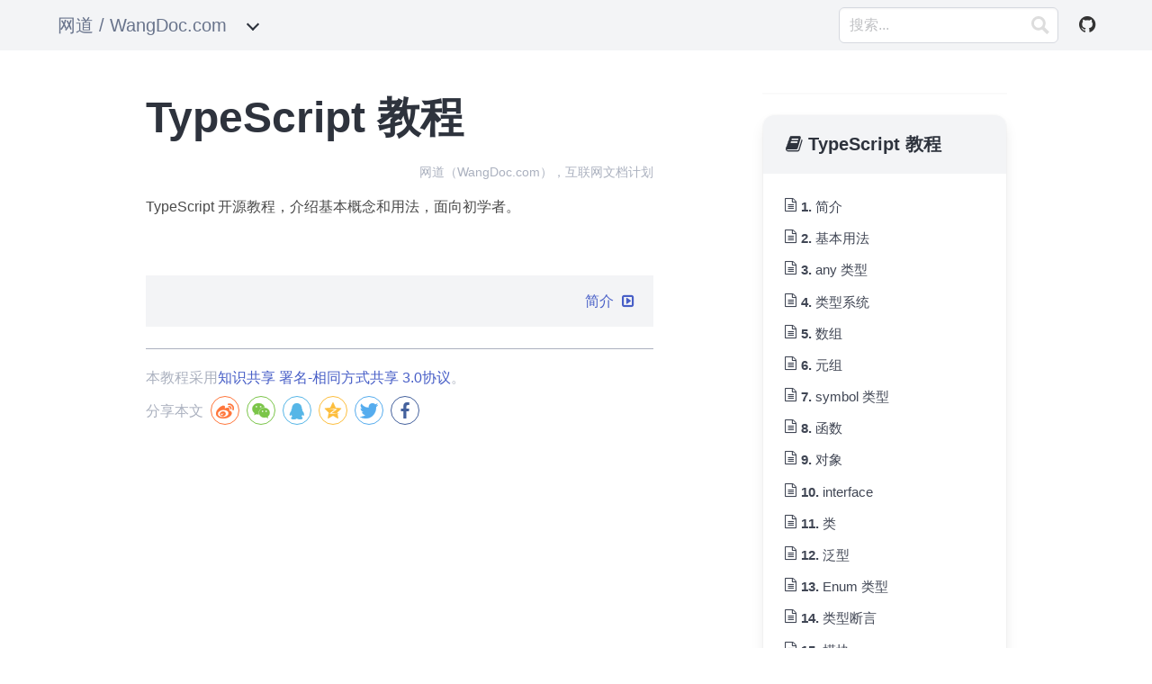

--- FILE ---
content_type: text/html; charset=utf-8
request_url: https://wangdoc.com/typescript/
body_size: 3111
content:
<!DOCTYPE html><html lang="zh-CN" prefix="og: http://ogp.me/ns#" data-theme="light"><head><meta charset="utf-8"><meta name="viewport" content="width=device-width,initial-scale=1"><title>TypeScript 教程 - 网道</title><!-- link rel="stylesheet" href="https://maxcdn.bootstrapcdn.com/font-awesome/4.7.0/css/font-awesome.min.css" --><link rel="stylesheet" href="./assets/css/app.min.css"><link rel="stylesheet" href="https://apps.bdimg.com/libs/fontawesome/4.4.0/css/font-awesome.css"><!-- link rel="stylesheet" href="https://cdn.bootcss.com/font-awesome/4.7.0/css/font-awesome.css"--><!-- link rel="stylesheet" href="./assets/css/share.min.css" --><meta property="og:type" content="article"><meta property="og:title" content="TypeScript 教程"><link rel="apple-touch-icon" href="./assets/icons/android-icon-192x192.png"><link rel="icon" type="image/png" sizes="192x192" href="./assets/icons/android-icon-192x192.png"><link rel="icon" type="image/png" sizes="32x32" href="./assets/icons/favicon-32x32.png"><link rel="icon" type="image/png" sizes="96x96" href="./assets/icons/favicon-96x96.png"><link rel="icon" type="image/png" sizes="16x16" href="./assets/icons/favicon-16x16.png"><link rel="manifest" href="./assets/icons/manifest.json"></head><body><nav class="navbar is-light" role="navigation" id="navbar" aria-label="main navigation"><div class="container"><div class="navbar-brand"><a href="/" class="navbar-item title has-text-grey has-text-weight-light is-5">网道 / WangDoc.com </a><a role="button" class="navbar-burger" data-target="navMenu" aria-label="menu" aria-expanded="false"><span aria-hidden="true"></span> <span aria-hidden="true"></span> <span aria-hidden="true"></span></a></div><div class="navbar-menu" id="navMenu"><div class="navbar-end"><div class="navbar-item"><form action="https://sourcegraph.com/search" target="_blank" method="get" onsubmit='this.q.value="repo:^github.com/wangdoc/typescript-tutorial$ "+this.origin.value'><p class="control has-icons-right"><input class="input" type="text" name="origin" placeholder="搜索..."> <span class="icon is-small is-right"><svg xmlns="http://www.w3.org/2000/svg" width="20" height="20" viewBox="0 0 24 24"><path fill="#ddd" d="M23.822 20.88l-6.353-6.354c.93-1.465 1.467-3.2 1.467-5.059.001-5.219-4.247-9.467-9.468-9.467s-9.468 4.248-9.468 9.468c0 5.221 4.247 9.469 9.468 9.469 1.768 0 3.421-.487 4.839-1.333l6.396 6.396 3.119-3.12zm-20.294-11.412c0-3.273 2.665-5.938 5.939-5.938 3.275 0 5.94 2.664 5.94 5.938 0 3.275-2.665 5.939-5.94 5.939-3.274 0-5.939-2.664-5.939-5.939z"/></svg></span></p><input type="hidden" name="q" value=""> <input type="hidden" name="patternType" value="literal"></form></div><a class="navbar-item is-hidden-desktop-only" target="_blank" href="https://github.com/wangdoc/typescript-tutorial"><span class="icon" style="color: #333;"><i class="fa fa-lg fa-github"></i></span></a></div></div></div></nav><section class="section main homepage"><div class="container"><div class="columns"><div class="column is-8 is-6-widescreen is-offset-1-widescreen"><article class="content"><h1 class="title">TypeScript 教程</h1><div class="page-meta"><p>网道（WangDoc.com），互联网文档计划</p></div><p>TypeScript 开源教程，介绍基本概念和用法，面向初学者。</p><figure><img src="https://cdn.beekka.com/blogimg/asset/202308/bg2023080705.webp" alt="" loading="lazy"></figure></article><nav class="level level-previous-next is-mobile"><!-- Left side --><div class="level-left"><p class="level-item is-narrow"></p></div><div class="level-right"><p class="level-item is-narrow"><a href="./intro.html">简介 <span class="icon"><i class="fa fa-toggle-right"></i></span></a></p></div></nav><div class="page-info"><p>本教程采用<a href="https://creativecommons.org/licenses/by-sa/3.0/deed.zh" target="_blank">知识共享 署名-相同方式共享 3.0协议</a>。</p><p>分享本文 <span class="social-share"></span></p></div></div><div class="column is-3 is-offset-1"><nav class="panel panel-menu is-light"><p class="panel-heading"><i class="fa fa-book" aria-hidden="true"></i> TypeScript 教程</p><div class="panel-block"><aside class="menu"><p class="menu-label"></p><ul class="menu-list"><li><a href="./intro.html"><span class="icon"></span> <i class="fa fa-file-text-o" aria-hidden="true" style="width: 14px;"></i> &nbsp; <span class="menu-list-title">简介</span></a></li><li><a href="./basic.html"><span class="icon"></span> <i class="fa fa-file-text-o" aria-hidden="true" style="width: 14px;"></i> &nbsp; <span class="menu-list-title">基本用法</span></a></li><li><a href="./any.html"><span class="icon"></span> <i class="fa fa-file-text-o" aria-hidden="true" style="width: 14px;"></i> &nbsp; <span class="menu-list-title">any 类型</span></a></li><li><a href="./types.html"><span class="icon"></span> <i class="fa fa-file-text-o" aria-hidden="true" style="width: 14px;"></i> &nbsp; <span class="menu-list-title">类型系统</span></a></li><li><a href="./array.html"><span class="icon"></span> <i class="fa fa-file-text-o" aria-hidden="true" style="width: 14px;"></i> &nbsp; <span class="menu-list-title">数组</span></a></li><li><a href="./tuple.html"><span class="icon"></span> <i class="fa fa-file-text-o" aria-hidden="true" style="width: 14px;"></i> &nbsp; <span class="menu-list-title">元组</span></a></li><li><a href="./symbol.html"><span class="icon"></span> <i class="fa fa-file-text-o" aria-hidden="true" style="width: 14px;"></i> &nbsp; <span class="menu-list-title">symbol 类型</span></a></li><li><a href="./function.html"><span class="icon"></span> <i class="fa fa-file-text-o" aria-hidden="true" style="width: 14px;"></i> &nbsp; <span class="menu-list-title">函数</span></a></li><li><a href="./object.html"><span class="icon"></span> <i class="fa fa-file-text-o" aria-hidden="true" style="width: 14px;"></i> &nbsp; <span class="menu-list-title">对象</span></a></li><li><a href="./interface.html"><span class="icon"></span> <i class="fa fa-file-text-o" aria-hidden="true" style="width: 14px;"></i> &nbsp; <span class="menu-list-title">interface</span></a></li><li><a href="./class.html"><span class="icon"></span> <i class="fa fa-file-text-o" aria-hidden="true" style="width: 14px;"></i> &nbsp; <span class="menu-list-title">类</span></a></li><li><a href="./generics.html"><span class="icon"></span> <i class="fa fa-file-text-o" aria-hidden="true" style="width: 14px;"></i> &nbsp; <span class="menu-list-title">泛型</span></a></li><li><a href="./enum.html"><span class="icon"></span> <i class="fa fa-file-text-o" aria-hidden="true" style="width: 14px;"></i> &nbsp; <span class="menu-list-title">Enum 类型</span></a></li><li><a href="./assert.html"><span class="icon"></span> <i class="fa fa-file-text-o" aria-hidden="true" style="width: 14px;"></i> &nbsp; <span class="menu-list-title">类型断言</span></a></li><li><a href="./module.html"><span class="icon"></span> <i class="fa fa-file-text-o" aria-hidden="true" style="width: 14px;"></i> &nbsp; <span class="menu-list-title">模块</span></a></li><li><a href="./namespace.html"><span class="icon"></span> <i class="fa fa-file-text-o" aria-hidden="true" style="width: 14px;"></i> &nbsp; <span class="menu-list-title">namespace</span></a></li><li><a href="./decorator.html"><span class="icon"></span> <i class="fa fa-file-text-o" aria-hidden="true" style="width: 14px;"></i> &nbsp; <span class="menu-list-title">装饰器</span></a></li><li><a href="./decorator-legacy.html"><span class="icon"></span> <i class="fa fa-file-text-o" aria-hidden="true" style="width: 14px;"></i> &nbsp; <span class="menu-list-title">装饰器（旧语法）</span></a></li><li><a href="./declare.html"><span class="icon"></span> <i class="fa fa-file-text-o" aria-hidden="true" style="width: 14px;"></i> &nbsp; <span class="menu-list-title">declare 关键字</span></a></li><li><a href="./d.ts.html"><span class="icon"></span> <i class="fa fa-file-text-o" aria-hidden="true" style="width: 14px;"></i> &nbsp; <span class="menu-list-title">d.ts 类型声明文件</span></a></li><li><a href="./operator.html"><span class="icon"></span> <i class="fa fa-file-text-o" aria-hidden="true" style="width: 14px;"></i> &nbsp; <span class="menu-list-title">类型运算符</span></a></li><li><a href="./mapping.html"><span class="icon"></span> <i class="fa fa-file-text-o" aria-hidden="true" style="width: 14px;"></i> &nbsp; <span class="menu-list-title">类型映射</span></a></li><li><a href="./utility.html"><span class="icon"></span> <i class="fa fa-file-text-o" aria-hidden="true" style="width: 14px;"></i> &nbsp; <span class="menu-list-title">类型工具</span></a></li><li><a href="./comment.html"><span class="icon"></span> <i class="fa fa-file-text-o" aria-hidden="true" style="width: 14px;"></i> &nbsp; <span class="menu-list-title">注释指令</span></a></li><li><a href="./tsconfig.json.html"><span class="icon"></span> <i class="fa fa-file-text-o" aria-hidden="true" style="width: 14px;"></i> &nbsp; <span class="menu-list-title">tsconfig.json 文件</span></a></li><li><a href="./tsc.html"><span class="icon"></span> <i class="fa fa-file-text-o" aria-hidden="true" style="width: 14px;"></i> &nbsp; <span class="menu-list-title">tsc 命令</span></a></li></ul></aside></div></nav><nav class="panel panel-info is-light"><p class="panel-heading"><i class="fa fa-link" aria-hidden="true"></i> 链接</p><div class="panel-block"><aside class="menu"><p class="menu-label"></p><ul class="menu-list"><li><a href="https://github.com/wangdoc/typescript-tutorial" target="_blank"><span class="icon"></span><i class="fa fa-hdd-o" aria-hidden="true" style="width: 14px;"></i>&nbsp;代码仓库</a></li><li><a href="https://github.com/wangdoc/typescript-tutorial/issues" target="_blank"><span class="icon"></span><i class="fa fa-flag-o" aria-hidden="true" style="width: 14px;"></i>&nbsp;反馈</a></li></ul></aside></div></nav></div></div><div class="columns"><div class="column is-8 is-6-widescreen is-offset-1-widescreen"><div id="disqus_thread"></div></div></div></div></section><footer class="footer"><div class="container"><div class="content has-text-centered"><p>联系：contact@wangdoc.com</p></div></div></footer><script>var LOPPO={current_path:"/",relative_root_path:"./",article_toc:""}</script><script src="./assets/js/app.js"></script><!-- Global site tag (gtag.js) - Google Analytics --><script async src="https://www.googletagmanager.com/gtag/js?id=UA-111269443-1"></script><script>function gtag(){dataLayer.push(arguments)}window.dataLayer=window.dataLayer||[],gtag("js",new Date),gtag("config","UA-111269443-1")</script><script>var _hmt=_hmt||[];(()=>{var e=document.createElement("script"),t=(e.src="https://hm.baidu.com/hm.js?5eec262881855af3dede6a71234571f6",document.getElementsByTagName("script")[0]);t.parentNode.insertBefore(e,t)})()</script><script>var disqus_config=function(){var t=window.location,e=t.protocol+"//"+t.host+(t.port?":"+t.port:"")+t.pathname;this.page.url=e,this.page.identifier=t.pathname};(()=>{var t=document,e=t.createElement("script");e.src="https://wangdoc-typescript.disqus.com/embed.js",e.setAttribute("data-timestamp",+new Date),(t.head||t.body).appendChild(e)})()</script><!--script src="./assets/js/social-share.min.js"--><!--/script--><script>var shareDesc="我正在阅读《TypeScript 教程》，出自网道（WangDoc.com）。",shareOpts={url:window.location.href,source:shareDesc,title:shareDesc,description:"",image:"",sites:["weibo","wechat","qq","qzone","twitter","facebook"],origin:"WangDoc_com",disabled:[],wechatQrcodeTitle:"微信",wechatQrcodeHelper:"扫一下二维码，分享到微信。"};socialShare(".social-share",shareOpts)</script><!-- Cloudflare Pages Analytics --><script defer src='https://static.cloudflareinsights.com/beacon.min.js' data-cf-beacon='{"token": "1d187524e19149799ad598ec952f758e"}'></script><!-- Cloudflare Pages Analytics --></body></html>

--- FILE ---
content_type: text/html; charset=utf-8
request_url: https://disqus.com/embed/comments/?base=default&f=wangdoc-typescript&t_i=%2Ftypescript%2F&t_u=https%3A%2F%2Fwangdoc.com%2Ftypescript%2F&t_d=TypeScript%20%E6%95%99%E7%A8%8B&t_t=TypeScript%20%E6%95%99%E7%A8%8B&s_o=default
body_size: 3491
content:
<!DOCTYPE html>

<html lang="zh" dir="ltr" class="not-supported type-">

<head>
    <title>Disqus 评论</title>

    
    <meta name="viewport" content="width=device-width, initial-scale=1, maximum-scale=1, user-scalable=no">
    <meta http-equiv="X-UA-Compatible" content="IE=edge"/>

    <style>
        .alert--warning {
            border-radius: 3px;
            padding: 10px 15px;
            margin-bottom: 10px;
            background-color: #FFE070;
            color: #A47703;
        }

        .alert--warning a,
        .alert--warning a:hover,
        .alert--warning strong {
            color: #A47703;
            font-weight: bold;
        }

        .alert--error p,
        .alert--warning p {
            margin-top: 5px;
            margin-bottom: 5px;
        }
        
        </style>
    
    <style>
        
        html, body {
            overflow-y: auto;
            height: 100%;
        }
        

        #error {
            display: none;
        }

        .clearfix:after {
            content: "";
            display: block;
            height: 0;
            clear: both;
            visibility: hidden;
        }

        
    </style>

</head>
<body>
    

    
    <div id="error" class="alert--error">
        <p>Disqus 无法加载。如果您是管理员，请参阅<a href="https://docs.disqus.com/help/83/">故障排除指南</a>。</p>
    </div>

    
    <script type="text/json" id="disqus-forumData">{"session":{"canModerate":false,"audienceSyncVerified":false,"canReply":true,"mustVerify":false,"recaptchaPublicKey":"6LfHFZceAAAAAIuuLSZamKv3WEAGGTgqB_E7G7f3","mustVerifyEmail":false},"forum":{"aetBannerConfirmation":null,"founder":"70301312","twitterName":null,"commentsLinkOne":"1 Comment","guidelines":null,"disableDisqusBrandingOnPolls":false,"commentsLinkZero":"0 Comments","disableDisqusBranding":false,"id":"wangdoc-typescript","createdAt":"2023-08-01T10:20:53.157095","category":"Tech","aetBannerEnabled":false,"aetBannerTitle":null,"raw_guidelines":null,"initialCommentCount":null,"votingType":0,"daysUnapproveNewUsers":null,"installCompleted":false,"moderatorBadgeText":"","commentPolicyText":null,"aetEnabled":false,"channel":null,"sort":4,"description":null,"organizationHasBadges":false,"newPolicy":true,"raw_description":null,"customFont":null,"language":"zh","adsReviewStatus":1,"commentsPlaceholderTextEmpty":null,"daysAlive":0,"forumCategory":{"date_added":"2016-01-28T01:54:31","id":8,"name":"Tech"},"linkColor":null,"colorScheme":"auto","pk":"7511514","commentsPlaceholderTextPopulated":null,"permissions":{},"commentPolicyLink":null,"aetBannerDescription":null,"favicon":{"permalink":"https://disqus.com/api/forums/favicons/wangdoc-typescript.jpg","cache":"//a.disquscdn.com/1768293611/images/favicon-default.png"},"name":"WangDoc\uff1aTypeScript \u6559\u7a0b","commentsLinkMultiple":"{num} Comments","settings":{"threadRatingsEnabled":false,"adsDRNativeEnabled":false,"behindClickEnabled":false,"disable3rdPartyTrackers":false,"adsVideoEnabled":false,"adsProductVideoEnabled":false,"adsPositionBottomEnabled":true,"ssoRequired":false,"contextualAiPollsEnabled":false,"unapproveLinks":false,"adsPositionRecommendationsEnabled":false,"adsEnabled":true,"adsProductLinksThumbnailsEnabled":true,"hasCustomAvatar":false,"organicDiscoveryEnabled":false,"adsProductDisplayEnabled":false,"adsProductLinksEnabled":true,"audienceSyncEnabled":false,"threadReactionsEnabled":true,"linkAffiliationEnabled":true,"adsPositionAiPollsEnabled":false,"disableSocialShare":false,"adsPositionTopEnabled":true,"adsProductStoriesEnabled":false,"sidebarEnabled":false,"adultContent":false,"allowAnonVotes":false,"gifPickerEnabled":true,"mustVerify":true,"badgesEnabled":false,"mustVerifyEmail":true,"allowAnonPost":false,"unapproveNewUsersEnabled":false,"mediaembedEnabled":true,"aiPollsEnabled":false,"userIdentityDisabled":false,"adsPositionPollEnabled":false,"discoveryLocked":false,"validateAllPosts":false,"adsSettingsLocked":false,"isVIP":false,"adsPositionInthreadEnabled":true},"organizationId":1938576,"typeface":"auto","url":null,"daysThreadAlive":0,"avatar":{"small":{"permalink":"https://disqus.com/api/forums/avatars/wangdoc-typescript.jpg?size=32","cache":"//a.disquscdn.com/1768293611/images/noavatar32.png"},"large":{"permalink":"https://disqus.com/api/forums/avatars/wangdoc-typescript.jpg?size=92","cache":"//a.disquscdn.com/1768293611/images/noavatar92.png"}},"signedUrl":null}}</script>

    <div id="postCompatContainer"><div class="comment__wrapper"><div class="comment__name clearfix"><img class="comment__avatar" src="//a.disquscdn.com/1768293611/images/noavatar92.png" width="32" height="32" /><strong><a href="">今童</a></strong> &bull;  2 年之前
        </div><div class="comment__content"><p>开始种树</p></div></div><div class="comment__wrapper"><div class="comment__name clearfix"><img class="comment__avatar" src="https://c.disquscdn.com/uploads/users/39707/8081/avatar92.jpg?1691484665" width="32" height="32" /><strong><a href="">ang guo</a></strong> &bull;  2 年之前
        </div><div class="comment__content"><p>开始学习</p></div></div><div class="comment__wrapper"><div class="comment__name clearfix"><img class="comment__avatar" src="//a.disquscdn.com/1768293611/images/noavatar92.png" width="32" height="32" /><strong><a href="">From Come</a></strong> &bull;  2 年之前
        </div><div class="comment__content"><p>学前打卡</p></div></div><div class="comment__wrapper"><div class="comment__name clearfix"><img class="comment__avatar" src="//a.disquscdn.com/1768293611/images/noavatar92.png" width="32" height="32" /><strong><a href="">apoiu</a></strong> &bull;  2 年之前
        </div><div class="comment__content"><p>awesome!</p></div></div><div class="comment__wrapper"><div class="comment__name clearfix"><img class="comment__avatar" src="https://c.disquscdn.com/uploads/users/11886/308/avatar92.jpg?1754389065" width="32" height="32" /><strong><a href="">tommyfok</a></strong> &bull;  5 月之前
        </div><div class="comment__content"><p>学习打卡</p></div></div><div class="comment__wrapper"><div class="comment__name clearfix"><img class="comment__avatar" src="//a.disquscdn.com/1768293611/images/noavatar92.png" width="32" height="32" /><strong><a href="">fsfs</a></strong> &bull;  6 月之前
        </div><div class="comment__content"><p>学后打卡</p></div></div><div class="comment__wrapper"><div class="comment__name clearfix"><img class="comment__avatar" src="https://c.disquscdn.com/uploads/users/38619/1776/avatar92.jpg?1672380995" width="32" height="32" /><strong><a href="">YORK WONG</a></strong> &bull;  1 年之前
        </div><div class="comment__content"><p>先评论 后看</p></div></div><div class="comment__wrapper"><div class="comment__name clearfix"><img class="comment__avatar" src="//a.disquscdn.com/1768293611/images/noavatar92.png" width="32" height="32" /><strong><a href="">DSperson</a></strong> &bull;  1 年之前
        </div><div class="comment__content"><p>打开</p></div></div><div class="comment__wrapper"><div class="comment__name clearfix"><img class="comment__avatar" src="//a.disquscdn.com/1768293611/images/noavatar92.png" width="32" height="32" /><strong><a href="">freedom lgl</a></strong> &bull;  2 年之前
        </div><div class="comment__content"><p>学前打卡</p></div></div><div class="comment__wrapper"><div class="comment__name clearfix"><img class="comment__avatar" src="//a.disquscdn.com/1768293611/images/noavatar92.png" width="32" height="32" /><strong><a href="">言午</a></strong> &bull;  2 年之前
        </div><div class="comment__content"><p>与君共学</p></div></div><div class="comment__wrapper"><div class="comment__name clearfix"><img class="comment__avatar" src="https://c.disquscdn.com/uploads/users/26553/2504/avatar92.jpg?1635090852" width="32" height="32" /><strong><a href="">aspirin</a></strong> &bull;  2 年之前
        </div><div class="comment__content"><p>打卡，趁着周末刷一下，阮老师出品必属精品</p></div></div><div class="comment__wrapper"><div class="comment__name clearfix"><img class="comment__avatar" src="https://c.disquscdn.com/uploads/users/39719/9710/avatar92.jpg?1691758799" width="32" height="32" /><strong><a href="">shiyd</a></strong> &bull;  2 年之前
        </div><div class="comment__content"><p>可太有用了</p></div></div><div class="comment__wrapper"><div class="comment__name clearfix"><img class="comment__avatar" src="//a.disquscdn.com/1768293611/images/noavatar92.png" width="32" height="32" /><strong><a href="">Riting Liu</a></strong> &bull;  2 年之前
        </div><div class="comment__content"><p>向阮老师致敬！</p></div></div><div class="comment__wrapper"><div class="comment__name clearfix"><img class="comment__avatar" src="//a.disquscdn.com/1768293611/images/noavatar92.png" width="32" height="32" /><strong><a href="">鲲少</a></strong> &bull;  2 年之前
        </div><div class="comment__content"><p>我无法用言语表达我的崇敬之情，能将自己的知识无偿的分享出来，这种思想高度，是我一直追随的。感谢阮一峰老师</p></div></div><div class="comment__wrapper"><div class="comment__name clearfix"><img class="comment__avatar" src="//a.disquscdn.com/1768293611/images/noavatar92.png" width="32" height="32" /><strong><a href="">wangfei web</a></strong> &bull;  2 年之前
        </div><div class="comment__content"><p>打卡</p></div></div><div class="comment__wrapper"><div class="comment__name clearfix"><img class="comment__avatar" src="//a.disquscdn.com/1768293611/images/noavatar92.png" width="32" height="32" /><strong><a href="">1st</a></strong> &bull;  2 年之前
        </div><div class="comment__content"><p>学起来</p></div></div><div class="comment__wrapper"><div class="comment__name clearfix"><img class="comment__avatar" src="https://c.disquscdn.com/uploads/users/21167/6021/avatar92.jpg?1465981420" width="32" height="32" /><strong><a href="">寻找安多芬</a></strong> &bull;  2 年之前
        </div><div class="comment__content"><p>昨天就开始学习了！</p></div></div><div class="comment__wrapper"><div class="comment__name clearfix"><img class="comment__avatar" src="//a.disquscdn.com/1768293611/images/noavatar92.png" width="32" height="32" /><strong><a href="">Chaofei</a></strong> &bull;  2 年之前
        </div><div class="comment__content"><p>ES6教程写得很好，这一本一定也不错👍感谢阮老师的付出和为开源社区的贡献</p></div></div><div class="comment__wrapper"><div class="comment__name clearfix"><img class="comment__avatar" src="//a.disquscdn.com/1768293611/images/noavatar92.png" width="32" height="32" /><strong><a href="">李真</a></strong> &bull;  2 年之前
        </div><div class="comment__content"><p>好棒，赶紧认真学习！谢谢阮一峰老师</p></div></div><div class="comment__wrapper"><div class="comment__name clearfix"><img class="comment__avatar" src="//a.disquscdn.com/1768293611/images/noavatar92.png" width="32" height="32" /><strong><a href="">Edge J</a></strong> &bull;  2 年之前
        </div><div class="comment__content"><p>占个楼, 慢慢看</p></div></div><div class="comment__wrapper"><div class="comment__name clearfix"><img class="comment__avatar" src="https://c.disquscdn.com/uploads/users/39707/3783/avatar92.jpg?1691472458" width="32" height="32" /><strong><a href="">Charlie</a></strong> &bull;  2 年之前
        </div><div class="comment__content"><p>打卡</p></div></div><div class="comment__wrapper"><div class="comment__name clearfix"><img class="comment__avatar" src="https://c.disquscdn.com/uploads/users/5870/6358/avatar92.jpg?1691466743" width="32" height="32" /><strong><a href="">chock zhu</a></strong> &bull;  2 年之前
        </div><div class="comment__content"><p>牛逼</p></div></div><div class="comment__wrapper"><div class="comment__name clearfix"><img class="comment__avatar" src="//a.disquscdn.com/1768293611/images/noavatar92.png" width="32" height="32" /><strong><a href="">右究</a></strong> &bull;  2 年之前
        </div><div class="comment__content"><p>第一时间来赞一个！</p></div></div><div class="comment__wrapper"><div class="comment__name clearfix"><img class="comment__avatar" src="https://c.disquscdn.com/uploads/users/39707/1007/avatar92.jpg?1734071563" width="32" height="32" /><strong><a href="">FreemanKevin</a></strong> &bull;  2 年之前
        </div><div class="comment__content"><p>向大佬献出我的膝盖</p></div></div><div class="comment__wrapper"><div class="comment__name clearfix"><img class="comment__avatar" src="https://c.disquscdn.com/uploads/users/39707/1016/avatar92.jpg?1691464736" width="32" height="32" /><strong><a href="">夜话港乐</a></strong> &bull;  2 年之前
        </div><div class="comment__content"><p>来了，前排留影</p></div></div><div class="comment__wrapper"><div class="comment__name clearfix"><img class="comment__avatar" src="https://c.disquscdn.com/uploads/users/20640/4220/avatar92.jpg?1691464581" width="32" height="32" /><strong><a href="">Nobody</a></strong> &bull;  2 年之前
        </div><div class="comment__content"><p>来了，阮大是真有格局</p></div></div><div class="comment__wrapper"><div class="comment__name clearfix"><img class="comment__avatar" src="//a.disquscdn.com/1768293611/images/noavatar92.png" width="32" height="32" /><strong><a href="">shijun wei</a></strong> &bull;  2 年之前
        </div><div class="comment__content"><p>阮大出品 必属精品</p></div></div></div>


    <div id="fixed-content"></div>

    
        <script type="text/javascript">
          var embedv2assets = window.document.createElement('script');
          embedv2assets.src = 'https://c.disquscdn.com/embedv2/latest/embedv2.js';
          embedv2assets.async = true;

          window.document.body.appendChild(embedv2assets);
        </script>
    



    
</body>
</html>


--- FILE ---
content_type: text/css; charset=utf-8
request_url: https://wangdoc.com/typescript/assets/css/app.min.css
body_size: 10327
content:
:root{--0:var(--1);--2:1px;--3:2.5em;--4:1.5;--5:calc(0.5em - 1px);--6:calc(0.75em - 1px);--7:var(--8);--9:221;--a:14%;--b:90%;--c:20%;--d:20%;--e:90%;--f:90%;--g:20%;--h:20%;--i:90%;--j:-5%;--k:-10%;--l:-10%;--m:-20%;--n:-5%;--o:-10%;--p:100%;--q:98%;--r:96%;--s:96%;--t:93%;--u:86%;--v:48%;--x:21%;--y:4%;--z:Inter,SF Pro,Segoe UI,Roboto,Oxygen,Ubuntu,Helvetica Neue,Helvetica,Arial,sans-serif;--10:Inconsolata,Hack,SF Mono,Roboto Mono,Source Code Pro,Ubuntu Mono,monospace;--11:0.75rem;--8:1rem;--12:1.25rem;--13:1.5rem;--14:400;--15:500;--16:600;--17:700;--18:800;--19:1.5rem;--1a:294ms;--1b:ease-out;--1c:0.25rem;--1:0.375rem;--1d:0.5em;--1e:0.75rem;--1f:9999px;--1g:var(--1h);--1i:var(--1j);--1k:var(--1l);--1m:var(--1n);--1o:var(--1p);--1q:0.5em;--1r:5px;--1s:2px;--1t:20px;--1u:hsla(var(--1v),var(--1w),var(--1x),1);--1v:221deg;--1w:14%;--1x:100%;--1y:4%;--1z:#090a0c;--20:35%;--21:hsla(var(--22),var(--23),var(--24),1);--22:221deg;--23:14%;--24:4%;--25:100%;--26:#fff;--27:4%;--28:hsla(var(--29),var(--2a),var(--b),1);--29:221deg;--2a:14%;--b:96%;--c:21%;--2b:#2e333d;--2c:36%;--2d:hsla(var(--2e),var(--2f),var(--d),1);--2e:221deg;--2f:14%;--d:21%;--e:96%;--2g:#f3f4f6;--2h:21%;--2i:hsla(var(--2j),var(--2k),var(--w),1);--2j:221deg;--2k:14%;--w:29%;--2l:0%;--2m:4%;--2n:9%;--2o:14%;--2p:19%;--2q:24%;--2r:29%;--2s:34%;--2t:39%;--2u:44%;--2v:49%;--2w:54%;--2x:59%;--2y:64%;--2z:69%;--30:74%;--31:79%;--32:84%;--33:89%;--34:94%;--35:99%;--36:var(--2x);--37:var(--2x);--38:var(--2z);--39:var(--30);--3a:var(--32);--3b:var(--34);--3c:var(--35);--3d:var(--35);--3e:var(--35);--3f:var(--35);--3g:var(--35);--3h:var(--35);--3i:var(--2m);--3j:var(--2m);--3k:var(--2n);--3l:var(--2o);--3m:var(--2o);--3n:var(--2p);--3o:var(--2p);--3p:var(--2q);--3q:var(--2q);--3r:var(--35);--3s:hsla(var(--2j),var(--2k),var(--3r),1);--3t:var(--33);--3u:hsla(var(--2j),var(--2k),var(--3t),1);--3v:var(--2p);--3w:var(--2n);--3x:var(--2z);--3y:29%;--3z:hsla(var(--40),var(--41),var(--42),1);--40:171deg;--41:100%;--42:41%;--43:1%;--44:6%;--45:11%;--46:16%;--47:21%;--48:26%;--49:31%;--4a:36%;--4b:41%;--4c:46%;--4d:51%;--4e:56%;--4f:61%;--4g:66%;--4h:71%;--4i:76%;--4j:81%;--4k:86%;--4l:91%;--4m:96%;--4n:100%;--4o:var(--49);--4p:var(--4b);--4q:var(--4d);--4r:var(--4n);--4s:var(--4n);--4t:var(--4n);--4u:var(--43);--4v:var(--43);--4w:var(--44);--4x:var(--44);--4y:var(--45);--4z:var(--45);--50:var(--45);--51:var(--45);--52:var(--45);--53:var(--45);--54:var(--45);--55:var(--45);--56:var(--45);--57:var(--45);--58:var(--46);--59:var(--44);--5a:hsla(var(--40),var(--41),var(--59),1);--5b:var(--4l);--5c:var(--45);--5d:var(--45);--5e:var(--4d);--5f:21%;--1h:hsla(var(--1l),var(--1n),var(--1p),1);--1l:233deg;--1n:100%;--1p:63%;--5g:0%;--5h:3%;--5i:8%;--5j:13%;--5k:18%;--5l:23%;--5m:28%;--5n:33%;--5o:38%;--5p:43%;--5q:48%;--5r:53%;--5s:58%;--5t:63%;--5u:68%;--5v:73%;--5w:78%;--5x:83%;--5y:88%;--5z:93%;--60:98%;--61:var(--5v);--62:var(--5v);--63:var(--5v);--64:var(--5w);--65:var(--5w);--66:var(--5x);--67:var(--5y);--68:var(--5y);--69:var(--5z);--6a:var(--60);--6b:var(--60);--6c:var(--60);--6d:var(--60);--6e:var(--60);--6f:var(--60);--6g:var(--5i);--6h:var(--5k);--6i:var(--5l);--6j:var(--5n);--6k:var(--5o);--6l:var(--5q);--6m:var(--60);--6n:hsla(var(--1l),var(--1n),var(--6m),1);--6o:var(--5y);--6p:var(--5n);--6q:var(--5i);--6r:var(--5v);--6s:58%;--6t:hsla(var(--6u),var(--6v),var(--6w),1);--6u:198deg;--6v:100%;--6w:70%;--6x:0%;--6y:5%;--6z:10%;--70:15%;--71:20%;--72:25%;--73:30%;--74:35%;--75:40%;--76:45%;--77:50%;--78:55%;--79:60%;--7a:65%;--7b:70%;--7c:75%;--7d:80%;--7e:85%;--7f:90%;--7g:95%;--7h:100%;--7i:var(--76);--7j:var(--77);--7k:var(--79);--7l:var(--7d);--7m:var(--7g);--7n:var(--7h);--7o:var(--7h);--7p:var(--7h);--7q:var(--7h);--7r:var(--6x);--7s:var(--6y);--7t:var(--6y);--7u:var(--6z);--7v:var(--6z);--7w:var(--6z);--7x:var(--6z);--7y:var(--70);--7z:var(--70);--80:var(--70);--81:var(--71);--82:var(--71);--83:var(--6z);--84:hsla(var(--6u),var(--6v),var(--83),1);--85:var(--7f);--86:var(--70);--87:var(--6z);--88:var(--79);--89:25%;--8a:hsla(var(--8b),var(--8c),var(--8d),1);--8b:153deg;--8c:53%;--8d:53%;--8e:0%;--8f:3%;--8g:8%;--8h:13%;--8i:18%;--8j:23%;--8k:28%;--8l:33%;--8m:38%;--8n:43%;--8o:48%;--8p:53%;--8q:58%;--8r:63%;--8s:68%;--8t:73%;--8u:78%;--8v:83%;--8w:88%;--8x:93%;--8y:98%;--8z:var(--8n);--90:var(--8n);--91:var(--8p);--92:var(--8t);--93:var(--8w);--94:var(--8y);--95:var(--8y);--96:var(--8y);--97:var(--8y);--98:var(--8f);--99:var(--8f);--9a:var(--8g);--9b:var(--8g);--9c:var(--8g);--9d:var(--8g);--9e:var(--8h);--9f:var(--8h);--9g:var(--8h);--9h:var(--8i);--9i:var(--8i);--9j:var(--8i);--9k:var(--8g);--9l:hsla(var(--8b),var(--8c),var(--9k),1);--9m:var(--8w);--9n:var(--8i);--9o:var(--8g);--9p:var(--8p);--9q:23%;--9r:hsla(var(--9s),var(--9t),var(--9u),1);--9s:42deg;--9t:100%;--9u:53%;--9v:0%;--9w:3%;--9x:8%;--9y:13%;--9z:18%;--a0:23%;--a1:28%;--a2:33%;--a3:38%;--a4:43%;--a5:48%;--a6:53%;--a7:58%;--a8:63%;--a9:68%;--aa:73%;--ab:78%;--ac:83%;--ad:88%;--ae:93%;--af:98%;--ag:var(--a3);--ah:var(--a4);--ai:var(--a5);--aj:var(--a9);--ak:var(--af);--al:var(--af);--am:var(--af);--an:var(--af);--ao:var(--9v);--ap:var(--9w);--aq:var(--9x);--ar:var(--9x);--as:var(--9x);--at:var(--9x);--au:var(--9y);--av:var(--9y);--aw:var(--9y);--ax:var(--9y);--ay:var(--9y);--az:var(--9y);--b0:var(--9z);--b1:var(--9x);--b2:hsla(var(--9s),var(--9t),var(--b1),1);--b3:var(--ad);--b4:var(--9y);--b5:var(--9x);--b6:var(--a5);--b7:23%;--b8:hsla(var(--b9),var(--ba),var(--bb),1);--b9:348deg;--ba:100%;--bb:70%;--bc:0%;--bd:5%;--be:10%;--bf:15%;--bg:20%;--bh:25%;--bi:30%;--bj:35%;--bk:40%;--bl:45%;--bm:50%;--bn:55%;--bo:60%;--bp:65%;--bq:70%;--br:75%;--bs:80%;--bt:85%;--bu:90%;--bv:95%;--bw:100%;--bx:var(--bp);--by:var(--bq);--bz:var(--br);--c0:var(--bs);--c1:var(--bt);--c2:var(--bu);--c3:var(--bw);--c4:var(--bw);--c5:var(--bw);--c6:var(--bw);--c7:var(--bw);--c8:var(--bw);--c9:var(--bw);--ca:var(--bc);--cb:var(--bd);--cc:var(--be);--cd:var(--bf);--ce:var(--bg);--cf:var(--bh);--cg:var(--bh);--ch:var(--bi);--ci:var(--bd);--cj:hsla(var(--b9),var(--ba),var(--ci),1);--ck:var(--bu);--cl:var(--bh);--cm:var(--be);--cn:var(--br);--co:40%;--cp:#abb1bf;--cq:221deg;--cr:14%;--cs:4%;--ct:2rem;--cu:1.5rem;--cv:1.25rem;--cw:hsl(var(--9),var(--a),var(--p));--cx:hsl(var(--9),var(--a),var(--q));--cy:hsl(var(--9),var(--a),var(--r));--cz:hsl(var(--9),var(--a),var(--s));--d0:hsl(var(--9),var(--a),var(--t));--1j:hsl(var(--9),var(--a),var(--u));--d1:hsl(var(--9),var(--a),calc(var(--u) + var(--l)));--d2:hsl(var(--2j),var(--2k),var(--v));--2i:hsl(var(--2j),var(--2k),var(--w));--d3:hsl(var(--2j),var(--2k),var(--x));--1h:hsl(var(--1l),var(--1n),var(--1p));--d4:hsl(var(--1l),var(--1n),var(--6s));--d5:hsl(var(--1l),var(--1n),calc(var(--6s) + var(--n)));--d6:hsl(var(--1l),var(--1n),calc(var(--6s) + var(--o)));--d7:var(--1l);--d8:var(--1n);--d9:var(--1p);--da:1px;--db:solid;--dc:2px;--dd:0 0 0 0.1875em;--de:0.25;--df:hsl(var(--b9),var(--ba),var(--co));--dg:var(--cz);--dh:var(--2i);--di:var(--cz);--dj:0 0.5em 1em -0.125em hsla(var(--cq),var(--cr),var(--cs),0.1),0 0px 0 1px hsla(var(--cq),var(--cr),var(--cs),0.02)}@media (prefers-color-scheme:light){:root{--9:221;--a:14%;--b:90%;--c:20%;--d:20%;--e:90%;--f:90%;--g:20%;--h:20%;--i:90%;--j:-5%;--k:-10%;--l:-10%;--m:-20%;--n:-5%;--o:-10%;--p:100%;--q:98%;--r:96%;--s:96%;--t:93%;--u:86%;--v:48%;--x:21%;--y:4%;--z:Inter,SF Pro,Segoe UI,Roboto,Oxygen,Ubuntu,Helvetica Neue,Helvetica,Arial,sans-serif;--10:Inconsolata,Hack,SF Mono,Roboto Mono,Source Code Pro,Ubuntu Mono,monospace;--11:0.75rem;--8:1rem;--12:1.25rem;--13:1.5rem;--14:400;--15:500;--16:600;--17:700;--18:800;--19:1.5rem;--1a:294ms;--1b:ease-out;--1c:0.25rem;--1:0.375rem;--1d:0.5em;--1e:0.75rem;--1f:9999px;--1g:var(--1h);--1i:var(--1j);--1k:var(--1l);--1m:var(--1n);--1o:var(--1p);--1q:0.5em;--1r:5px;--1s:2px;--1t:20px;--1u:hsla(var(--1v),var(--1w),var(--1x),1);--1v:221deg;--1w:14%;--1x:100%;--1y:4%;--1z:#090a0c;--20:35%;--21:hsla(var(--22),var(--23),var(--24),1);--22:221deg;--23:14%;--24:4%;--25:100%;--26:#fff;--27:4%;--28:hsla(var(--29),var(--2a),var(--b),1);--29:221deg;--2a:14%;--b:96%;--c:21%;--2b:#2e333d;--2c:36%;--2d:hsla(var(--2e),var(--2f),var(--d),1);--2e:221deg;--2f:14%;--d:21%;--e:96%;--2g:#f3f4f6;--2h:21%;--2i:hsla(var(--2j),var(--2k),var(--w),1);--2j:221deg;--2k:14%;--w:29%;--2l:0%;--2m:4%;--2n:9%;--2o:14%;--2p:19%;--2q:24%;--2r:29%;--2s:34%;--2t:39%;--2u:44%;--2v:49%;--2w:54%;--2x:59%;--2y:64%;--2z:69%;--30:74%;--31:79%;--32:84%;--33:89%;--34:94%;--35:99%;--36:var(--2x);--37:var(--2x);--38:var(--2z);--39:var(--30);--3a:var(--32);--3b:var(--34);--3c:var(--35);--3d:var(--35);--3e:var(--35);--3f:var(--35);--3g:var(--35);--3h:var(--35);--3i:var(--2m);--3j:var(--2m);--3k:var(--2n);--3l:var(--2o);--3m:var(--2o);--3n:var(--2p);--3o:var(--2p);--3p:var(--2q);--3q:var(--2q);--3r:var(--35);--3s:hsla(var(--2j),var(--2k),var(--3r),1);--3t:var(--33);--3u:hsla(var(--2j),var(--2k),var(--3t),1);--3v:var(--2p);--3w:var(--2n);--3x:var(--2z);--3y:29%;--3z:hsla(var(--40),var(--41),var(--42),1);--40:171deg;--41:100%;--42:41%;--43:1%;--44:6%;--45:11%;--46:16%;--47:21%;--48:26%;--49:31%;--4a:36%;--4b:41%;--4c:46%;--4d:51%;--4e:56%;--4f:61%;--4g:66%;--4h:71%;--4i:76%;--4j:81%;--4k:86%;--4l:91%;--4m:96%;--4n:100%;--4o:var(--49);--4p:var(--4b);--4q:var(--4d);--4r:var(--4n);--4s:var(--4n);--4t:var(--4n);--4u:var(--43);--4v:var(--43);--4w:var(--44);--4x:var(--44);--4y:var(--45);--4z:var(--45);--50:var(--45);--51:var(--45);--52:var(--45);--53:var(--45);--54:var(--45);--55:var(--45);--56:var(--45);--57:var(--45);--58:var(--46);--59:var(--44);--5a:hsla(var(--40),var(--41),var(--59),1);--5b:var(--4l);--5c:var(--45);--5d:var(--45);--5e:var(--4d);--5f:21%;--1h:hsla(var(--1l),var(--1n),var(--1p),1);--1l:233deg;--1n:100%;--1p:63%;--5g:0%;--5h:3%;--5i:8%;--5j:13%;--5k:18%;--5l:23%;--5m:28%;--5n:33%;--5o:38%;--5p:43%;--5q:48%;--5r:53%;--5s:58%;--5t:63%;--5u:68%;--5v:73%;--5w:78%;--5x:83%;--5y:88%;--5z:93%;--60:98%;--61:var(--5v);--62:var(--5v);--63:var(--5v);--64:var(--5w);--65:var(--5w);--66:var(--5x);--67:var(--5y);--68:var(--5y);--69:var(--5z);--6a:var(--60);--6b:var(--60);--6c:var(--60);--6d:var(--60);--6e:var(--60);--6f:var(--60);--6g:var(--5i);--6h:var(--5k);--6i:var(--5l);--6j:var(--5n);--6k:var(--5o);--6l:var(--5q);--6m:var(--60);--6n:hsla(var(--1l),var(--1n),var(--6m),1);--6o:var(--5y);--6p:var(--5n);--6q:var(--5i);--6r:var(--5v);--6s:58%;--6t:hsla(var(--6u),var(--6v),var(--6w),1);--6u:198deg;--6v:100%;--6w:70%;--6x:0%;--6y:5%;--6z:10%;--70:15%;--71:20%;--72:25%;--73:30%;--74:35%;--75:40%;--76:45%;--77:50%;--78:55%;--79:60%;--7a:65%;--7b:70%;--7c:75%;--7d:80%;--7e:85%;--7f:90%;--7g:95%;--7h:100%;--7i:var(--76);--7j:var(--77);--7k:var(--79);--7l:var(--7d);--7m:var(--7g);--7n:var(--7h);--7o:var(--7h);--7p:var(--7h);--7q:var(--7h);--7r:var(--6x);--7s:var(--6y);--7t:var(--6y);--7u:var(--6z);--7v:var(--6z);--7w:var(--6z);--7x:var(--6z);--7y:var(--70);--7z:var(--70);--80:var(--70);--81:var(--71);--82:var(--71);--83:var(--6z);--84:hsla(var(--6u),var(--6v),var(--83),1);--85:var(--7f);--86:var(--70);--87:var(--6z);--88:var(--79);--89:25%;--8a:hsla(var(--8b),var(--8c),var(--8d),1);--8b:153deg;--8c:53%;--8d:53%;--8e:0%;--8f:3%;--8g:8%;--8h:13%;--8i:18%;--8j:23%;--8k:28%;--8l:33%;--8m:38%;--8n:43%;--8o:48%;--8p:53%;--8q:58%;--8r:63%;--8s:68%;--8t:73%;--8u:78%;--8v:83%;--8w:88%;--8x:93%;--8y:98%;--8z:var(--8n);--90:var(--8n);--91:var(--8p);--92:var(--8t);--93:var(--8w);--94:var(--8y);--95:var(--8y);--96:var(--8y);--97:var(--8y);--98:var(--8f);--99:var(--8f);--9a:var(--8g);--9b:var(--8g);--9c:var(--8g);--9d:var(--8g);--9e:var(--8h);--9f:var(--8h);--9g:var(--8h);--9h:var(--8i);--9i:var(--8i);--9j:var(--8i);--9k:var(--8g);--9l:hsla(var(--8b),var(--8c),var(--9k),1);--9m:var(--8w);--9n:var(--8i);--9o:var(--8g);--9p:var(--8p);--9q:23%;--9r:hsla(var(--9s),var(--9t),var(--9u),1);--9s:42deg;--9t:100%;--9u:53%;--9v:0%;--9w:3%;--9x:8%;--9y:13%;--9z:18%;--a0:23%;--a1:28%;--a2:33%;--a3:38%;--a4:43%;--a5:48%;--a6:53%;--a7:58%;--a8:63%;--a9:68%;--aa:73%;--ab:78%;--ac:83%;--ad:88%;--ae:93%;--af:98%;--ag:var(--a3);--ah:var(--a4);--ai:var(--a5);--aj:var(--a9);--ak:var(--af);--al:var(--af);--am:var(--af);--an:var(--af);--ao:var(--9v);--ap:var(--9w);--aq:var(--9x);--ar:var(--9x);--as:var(--9x);--at:var(--9x);--au:var(--9y);--av:var(--9y);--aw:var(--9y);--ax:var(--9y);--ay:var(--9y);--az:var(--9y);--b0:var(--9z);--b1:var(--9x);--b2:hsla(var(--9s),var(--9t),var(--b1),1);--b3:var(--ad);--b4:var(--9y);--b5:var(--9x);--b6:var(--a5);--b7:23%;--b8:hsla(var(--b9),var(--ba),var(--bb),1);--b9:348deg;--ba:100%;--bb:70%;--bc:0%;--bd:5%;--be:10%;--bf:15%;--bg:20%;--bh:25%;--bi:30%;--bj:35%;--bk:40%;--bl:45%;--bm:50%;--bn:55%;--bo:60%;--bp:65%;--bq:70%;--br:75%;--bs:80%;--bt:85%;--bu:90%;--bv:95%;--bw:100%;--bx:var(--bp);--by:var(--bq);--bz:var(--br);--c0:var(--bs);--c1:var(--bt);--c2:var(--bu);--c3:var(--bw);--c4:var(--bw);--c5:var(--bw);--c6:var(--bw);--c7:var(--bw);--c8:var(--bw);--c9:var(--bw);--ca:var(--bc);--cb:var(--bd);--cc:var(--be);--cd:var(--bf);--ce:var(--bg);--cf:var(--bh);--cg:var(--bh);--ch:var(--bi);--ci:var(--bd);--cj:hsla(var(--b9),var(--ba),var(--ci),1);--ck:var(--bu);--cl:var(--bh);--cm:var(--be);--cn:var(--br);--co:40%;--cp:#abb1bf;--cq:221deg;--cr:14%;--cs:4%;--ct:2rem;--cu:1.5rem;--cv:1.25rem}}@media (prefers-color-scheme:dark){:root{--20:100%;--27:0%;--2c:96%;--2h:56%;--3y:54%;--5f:41%;--6s:73%;--89:70%;--9q:53%;--b7:53%;--co:70%;--p:9%;--q:11%;--r:13%;--f:20%;--g:90%;--h:90%;--i:20%;--s:14%;--t:21%;--u:24%;--v:53%;--w:71%;--x:93%;--j:5%;--k:10%;--l:10%;--m:20%;--n:5%;--o:10%;--cq:0deg;--cr:0%;--cs:100%}}[data-theme=light]{--9:221;--a:14%;--b:90%;--c:20%;--d:20%;--e:90%;--f:90%;--g:20%;--h:20%;--i:90%;--j:-5%;--k:-10%;--l:-10%;--m:-20%;--n:-5%;--o:-10%;--p:100%;--q:98%;--r:96%;--s:96%;--t:93%;--u:86%;--v:48%;--x:21%;--y:4%;--z:Inter,SF Pro,Segoe UI,Roboto,Oxygen,Ubuntu,Helvetica Neue,Helvetica,Arial,sans-serif;--10:Inconsolata,Hack,SF Mono,Roboto Mono,Source Code Pro,Ubuntu Mono,monospace;--11:0.75rem;--8:1rem;--12:1.25rem;--13:1.5rem;--14:400;--15:500;--16:600;--17:700;--18:800;--19:1.5rem;--1a:294ms;--1b:ease-out;--1c:0.25rem;--1:0.375rem;--1d:0.5em;--1e:0.75rem;--1f:9999px;--1g:var(--1h);--1i:var(--1j);--1k:var(--1l);--1m:var(--1n);--1o:var(--1p);--1q:0.5em;--1r:5px;--1s:2px;--1t:20px;--1u:hsla(var(--1v),var(--1w),var(--1x),1);--1v:221deg;--1w:14%;--1x:100%;--1y:4%;--1z:#090a0c;--20:35%;--21:hsla(var(--22),var(--23),var(--24),1);--22:221deg;--23:14%;--24:4%;--25:100%;--26:#fff;--27:4%;--28:hsla(var(--29),var(--2a),var(--b),1);--29:221deg;--2a:14%;--b:96%;--c:21%;--2b:#2e333d;--2c:36%;--2d:hsla(var(--2e),var(--2f),var(--d),1);--2e:221deg;--2f:14%;--d:21%;--e:96%;--2g:#f3f4f6;--2h:21%;--2i:hsla(var(--2j),var(--2k),var(--w),1);--2j:221deg;--2k:14%;--w:29%;--2l:0%;--2m:4%;--2n:9%;--2o:14%;--2p:19%;--2q:24%;--2r:29%;--2s:34%;--2t:39%;--2u:44%;--2v:49%;--2w:54%;--2x:59%;--2y:64%;--2z:69%;--30:74%;--31:79%;--32:84%;--33:89%;--34:94%;--35:99%;--36:var(--2x);--37:var(--2x);--38:var(--2z);--39:var(--30);--3a:var(--32);--3b:var(--34);--3c:var(--35);--3d:var(--35);--3e:var(--35);--3f:var(--35);--3g:var(--35);--3h:var(--35);--3i:var(--2m);--3j:var(--2m);--3k:var(--2n);--3l:var(--2o);--3m:var(--2o);--3n:var(--2p);--3o:var(--2p);--3p:var(--2q);--3q:var(--2q);--3r:var(--35);--3s:hsla(var(--2j),var(--2k),var(--3r),1);--3t:var(--33);--3u:hsla(var(--2j),var(--2k),var(--3t),1);--3v:var(--2p);--3w:var(--2n);--3x:var(--2z);--3y:29%;--3z:hsla(var(--40),var(--41),var(--42),1);--40:171deg;--41:100%;--42:41%;--43:1%;--44:6%;--45:11%;--46:16%;--47:21%;--48:26%;--49:31%;--4a:36%;--4b:41%;--4c:46%;--4d:51%;--4e:56%;--4f:61%;--4g:66%;--4h:71%;--4i:76%;--4j:81%;--4k:86%;--4l:91%;--4m:96%;--4n:100%;--4o:var(--49);--4p:var(--4b);--4q:var(--4d);--4r:var(--4n);--4s:var(--4n);--4t:var(--4n);--4u:var(--43);--4v:var(--43);--4w:var(--44);--4x:var(--44);--4y:var(--45);--4z:var(--45);--50:var(--45);--51:var(--45);--52:var(--45);--53:var(--45);--54:var(--45);--55:var(--45);--56:var(--45);--57:var(--45);--58:var(--46);--59:var(--44);--5a:hsla(var(--40),var(--41),var(--59),1);--5b:var(--4l);--5c:var(--45);--5d:var(--45);--5e:var(--4d);--5f:21%;--1h:hsla(var(--1l),var(--1n),var(--1p),1);--1l:233deg;--1n:100%;--1p:63%;--5g:0%;--5h:3%;--5i:8%;--5j:13%;--5k:18%;--5l:23%;--5m:28%;--5n:33%;--5o:38%;--5p:43%;--5q:48%;--5r:53%;--5s:58%;--5t:63%;--5u:68%;--5v:73%;--5w:78%;--5x:83%;--5y:88%;--5z:93%;--60:98%;--61:var(--5v);--62:var(--5v);--63:var(--5v);--64:var(--5w);--65:var(--5w);--66:var(--5x);--67:var(--5y);--68:var(--5y);--69:var(--5z);--6a:var(--60);--6b:var(--60);--6c:var(--60);--6d:var(--60);--6e:var(--60);--6f:var(--60);--6g:var(--5i);--6h:var(--5k);--6i:var(--5l);--6j:var(--5n);--6k:var(--5o);--6l:var(--5q);--6m:var(--60);--6n:hsla(var(--1l),var(--1n),var(--6m),1);--6o:var(--5y);--6p:var(--5n);--6q:var(--5i);--6r:var(--5v);--6s:58%;--6t:hsla(var(--6u),var(--6v),var(--6w),1);--6u:198deg;--6v:100%;--6w:70%;--6x:0%;--6y:5%;--6z:10%;--70:15%;--71:20%;--72:25%;--73:30%;--74:35%;--75:40%;--76:45%;--77:50%;--78:55%;--79:60%;--7a:65%;--7b:70%;--7c:75%;--7d:80%;--7e:85%;--7f:90%;--7g:95%;--7h:100%;--7i:var(--76);--7j:var(--77);--7k:var(--79);--7l:var(--7d);--7m:var(--7g);--7n:var(--7h);--7o:var(--7h);--7p:var(--7h);--7q:var(--7h);--7r:var(--6x);--7s:var(--6y);--7t:var(--6y);--7u:var(--6z);--7v:var(--6z);--7w:var(--6z);--7x:var(--6z);--7y:var(--70);--7z:var(--70);--80:var(--70);--81:var(--71);--82:var(--71);--83:var(--6z);--84:hsla(var(--6u),var(--6v),var(--83),1);--85:var(--7f);--86:var(--70);--87:var(--6z);--88:var(--79);--89:25%;--8a:hsla(var(--8b),var(--8c),var(--8d),1);--8b:153deg;--8c:53%;--8d:53%;--8e:0%;--8f:3%;--8g:8%;--8h:13%;--8i:18%;--8j:23%;--8k:28%;--8l:33%;--8m:38%;--8n:43%;--8o:48%;--8p:53%;--8q:58%;--8r:63%;--8s:68%;--8t:73%;--8u:78%;--8v:83%;--8w:88%;--8x:93%;--8y:98%;--8z:var(--8n);--90:var(--8n);--91:var(--8p);--92:var(--8t);--93:var(--8w);--94:var(--8y);--95:var(--8y);--96:var(--8y);--97:var(--8y);--98:var(--8f);--99:var(--8f);--9a:var(--8g);--9b:var(--8g);--9c:var(--8g);--9d:var(--8g);--9e:var(--8h);--9f:var(--8h);--9g:var(--8h);--9h:var(--8i);--9i:var(--8i);--9j:var(--8i);--9k:var(--8g);--9l:hsla(var(--8b),var(--8c),var(--9k),1);--9m:var(--8w);--9n:var(--8i);--9o:var(--8g);--9p:var(--8p);--9q:23%;--9r:hsla(var(--9s),var(--9t),var(--9u),1);--9s:42deg;--9t:100%;--9u:53%;--9v:0%;--9w:3%;--9x:8%;--9y:13%;--9z:18%;--a0:23%;--a1:28%;--a2:33%;--a3:38%;--a4:43%;--a5:48%;--a6:53%;--a7:58%;--a8:63%;--a9:68%;--aa:73%;--ab:78%;--ac:83%;--ad:88%;--ae:93%;--af:98%;--ag:var(--a3);--ah:var(--a4);--ai:var(--a5);--aj:var(--a9);--ak:var(--af);--al:var(--af);--am:var(--af);--an:var(--af);--ao:var(--9v);--ap:var(--9w);--aq:var(--9x);--ar:var(--9x);--as:var(--9x);--at:var(--9x);--au:var(--9y);--av:var(--9y);--aw:var(--9y);--ax:var(--9y);--ay:var(--9y);--az:var(--9y);--b0:var(--9z);--b1:var(--9x);--b2:hsla(var(--9s),var(--9t),var(--b1),1);--b3:var(--ad);--b4:var(--9y);--b5:var(--9x);--b6:var(--a5);--b7:23%;--b8:hsla(var(--b9),var(--ba),var(--bb),1);--b9:348deg;--ba:100%;--bb:70%;--bc:0%;--bd:5%;--be:10%;--bf:15%;--bg:20%;--bh:25%;--bi:30%;--bj:35%;--bk:40%;--bl:45%;--bm:50%;--bn:55%;--bo:60%;--bp:65%;--bq:70%;--br:75%;--bs:80%;--bt:85%;--bu:90%;--bv:95%;--bw:100%;--bx:var(--bp);--by:var(--bq);--bz:var(--br);--c0:var(--bs);--c1:var(--bt);--c2:var(--bu);--c3:var(--bw);--c4:var(--bw);--c5:var(--bw);--c6:var(--bw);--c7:var(--bw);--c8:var(--bw);--c9:var(--bw);--ca:var(--bc);--cb:var(--bd);--cc:var(--be);--cd:var(--bf);--ce:var(--bg);--cf:var(--bh);--cg:var(--bh);--ch:var(--bi);--ci:var(--bd);--cj:hsla(var(--b9),var(--ba),var(--ci),1);--ck:var(--bu);--cl:var(--bh);--cm:var(--be);--cn:var(--br);--co:40%;--cp:#abb1bf;--cq:221deg;--cr:14%;--cs:4%;--ct:2rem;--cu:1.5rem;--cv:1.25rem;--cw:hsl(var(--9),var(--a),var(--p));--cx:hsl(var(--9),var(--a),var(--q));--cy:hsl(var(--9),var(--a),var(--r));--cz:hsl(var(--9),var(--a),var(--s));--d0:hsl(var(--9),var(--a),var(--t));--1j:hsl(var(--9),var(--a),var(--u));--d1:hsl(var(--9),var(--a),calc(var(--u) + var(--l)));--d2:hsl(var(--2j),var(--2k),var(--v));--2i:hsl(var(--2j),var(--2k),var(--w));--d3:hsl(var(--2j),var(--2k),var(--x));--1h:hsl(var(--1l),var(--1n),var(--1p));--d4:hsl(var(--1l),var(--1n),var(--6s));--d5:hsl(var(--1l),var(--1n),calc(var(--6s) + var(--n)));--d6:hsl(var(--1l),var(--1n),calc(var(--6s) + var(--o)));--d7:var(--1l);--d8:var(--1n);--d9:var(--1p);--da:1px;--db:solid;--dc:2px;--dd:0 0 0 0.1875em;--de:0.25;--df:hsl(var(--b9),var(--ba),var(--co));--dg:var(--cz);--dh:var(--2i);--di:var(--cz);--dj:0 0.5em 1em -0.125em hsla(var(--cq),var(--cr),var(--cs),0.1),0 0px 0 1px hsla(var(--cq),var(--cr),var(--cs),0.02)}
/*! minireset.css v0.0.6 | MIT License | github.com/jgthms/minireset.css */body,h1,h2,h3,html,li,p,pre,ul{margin:0;padding:0}h1,h2,h3{font-size:100%;font-weight:400}ul{list-style:none}button,input{margin:0}html{box-sizing:border-box}*,:after,:before{box-sizing:inherit}:root{--dk:var(--cw);--dl:1em;--dm:300px;--dn:optimizeLegibility;--do:var(--z);--dp:hidden;--dq:scroll;--dr:var(--2i);--ds:1em;--dt:var(--14);--du:1.5;--dv:var(--10);--dw:0.25em 0.5em 0.25em;--dx:normal;--dy:0.875em;--dz:0.875em;--e0:var(--cz);--e1:2px;--e2:1.5rem 0;--e3:var(--d3);--e4:var(--16);--e5:0.875em;--e6:1.25rem 1.5rem;--e7:1em}html{background-color:var(--dk);font-size:var(--dl);min-width:var(--dm);overflow-x:var(--dp);overflow-y:var(--dq);text-rendering:var(--dn)}body,button,input{font-family:var(--do)}code,pre{font-family:var(--dv)}body{color:var(--dr);font-size:var(--ds);font-weight:var(--dt);line-height:var(--du)}a,button{cursor:pointer}a:focus-visible,button:focus-visible{outline-color:hsl(var(--d7),var(--d8),var(--d9));outline-offset:var(--da);outline-style:var(--db);outline-width:var(--dc)}a:focus-visible:active,button:focus-visible:active{outline-width:1px}a:active,button:active{outline-width:1px}a{color:var(--d4)}a,button{transition-duration:var(--1a);transition-property:background-color,border-color,color}button{appearance:none;background:none;border:none;color:inherit;font-family:inherit;font-size:1em;margin:0;padding:0}code{background-color:var(--dg);border-radius:.5em;color:var(--df);font-size:var(--dy);font-weight:var(--dx);padding:var(--dw)}svg{height:auto;width:auto}pre{background-color:var(--di);color:var(--dh);font-size:var(--e5);padding:var(--e6)}pre code{font-size:var(--e7)}@keyframes pulsate{50%{opacity:.5}}.navbar-link:not(.is-arrowless):after{border:.125em solid var(--1g);border-right:0;border-top:0;content:" ";display:block;height:.625em;margin-top:-.4375em;pointer-events:none;position:absolute;top:50%;transform:rotate(-45deg);transform-origin:center;transition-duration:var(--1a);transition-property:border-color;width:.625em}.breadcrumb:not(:last-child),.content:not(:last-child),.level:not(:last-child),.title:not(:last-child){margin-bottom:var(--19)}.button,.input{align-items:center;appearance:none;border-color:transparent;border-radius:var(--0);border-style:solid;border-width:var(--2);box-shadow:none;display:inline-flex;font-size:var(--7);height:var(--3);justify-content:flex-start;line-height:var(--4);padding:var(--5) var(--6);position:relative;transition-duration:var(--1a);transition-property:background-color,border-color,box-shadow,color;vertical-align:top}.button:active,.button:focus,.button:focus-visible,.button:focus-within,.input:active,.input:focus,.input:focus-visible,.input:focus-within,.is-active.button,.is-active.input{outline:none}[disabled].button,[disabled].input{cursor:not-allowed}.menu-list .menu-item,.menu-list a,.menu-list button,.navbar-burger{appearance:none;background:none;border:none;color:inherit;font-family:inherit;font-size:1em;margin:0;padding:0}.breadcrumb,.button{-webkit-touch-callout:none;-webkit-user-select:none;-moz-user-select:none;-ms-user-select:none;user-select:none}.button{--ej:var(--15);--ek:solid;--el:var(--2);--em:0.5em;--en:1em;--eo:var(--2i);--ep:underline;--eq:var(--cz);--er:var(--d3);--es:none;--et:transparent;--eu:var(--d4);--ev:none;--ew:var(--1h);--ex:underline;--ey:var(--cw);--ez:var(--1j);--f0:none;--f1:0.5;--f2:var(--d2);--f3:var(--cy);--f4:var(--1j);--f5:var(--9);--f6:var(--a);--f7:var(--p);--f8:var(--p);--f9:0%;--fa:var(--j);--fb:var(--k);--fc:var(--x);--fd:var(--u);--fe:0%;--ff:var(--l);--fg:var(--m);--fh:0;--fi:0%;--fj:20%;--fk:0.05;--1i:hsl(var(--f5),var(--f6),var(--fc));background-color:hsl(var(--f5),var(--f6),calc(var(--f8) + var(--f9)));border-color:hsl(var(--f5),var(--f6),calc(var(--fd) + var(--fe)));border-style:var(--ek);border-width:var(--el);box-shadow:0 .0625em .125em hsla(var(--fh),var(--fi),var(--fj),var(--fk)),0 .125em .25em hsla(var(--fh),var(--fi),var(--fj),var(--fk));color:hsl(var(--f5),var(--f6),var(--fc));cursor:pointer;font-weight:var(--ej);height:auto;justify-content:center;padding:calc(var(--em) - var(--el)) calc(var(--en) - var(--el));text-align:center;white-space:nowrap}.button .icon,.button .icon.is-small{height:1.5em;width:1.5em}.button .icon:first-child:not(:last-child){margin-inline-end:calc(var(--en)*.25);margin-inline-start:calc(var(--en)*-.5)}.button .icon:last-child:not(:first-child){margin-inline-end:calc(var(--en)*-.5);margin-inline-start:calc(var(--en)*.25)}.button .icon:first-child:last-child{margin-inline-end:calc(var(--en)*-.5);margin-inline-start:calc(var(--en)*-.5)}.button:hover{--f9:var(--fa);--fe:var(--ff)}.button:focus-visible{--el:1px;border-color:hsl(var(--d7),var(--d8),var(--d9));box-shadow:var(--dd) hsla(var(--d7),var(--d8),var(--d9),var(--de))}.button.is-active,.button:active{--f9:var(--fb);--fe:var(--fg);--fk:0}.button[disabled]{background-color:var(--ey);border-color:var(--ez);box-shadow:var(--f0);opacity:var(--f1)}.button.is-light{--f5:var(--29);--f6:var(--2a);--f7:var(--b);--f8:var(--b);--fd:var(--b);--el:0px;--fc:var(--c);--fk:0}.button.is-light:focus-visible{--el:1px}.button.is-light[disabled]{background-color:var(--28);border-color:var(--28);box-shadow:none}.button.is-link{--f5:var(--1l);--f6:var(--1n);--f7:var(--1p);--f8:var(--1p);--fd:var(--1p);--el:0px;--fc:var(--6m);--fk:0}.button.is-link:focus-visible{--el:1px}.button.is-link.is-light{--f8:var(--b);--fc:var(--6p)}.button.is-link[disabled]{background-color:var(--1h);border-color:var(--1h);box-shadow:none}.button.is-small{--7:var(--11);--0:var(--1c)}.content{--fl:var(--d3);--fm:var(--18);--fn:1.125;--fo:1em;--fp:var(--cz);--fq:5px solid var(--1j);--fr:1.25em 1.5em;--fs:1.25em 1.5em;--ft:1px solid var(--1j);--fu:0 0 1px;--fv:0.5em 0.75em;--fw:var(--d3);--fx:0 0 2px;--fy:var(--d3);--fz:0;--g0:2px 0 0;--g1:var(--d3)}.content li+li{margin-top:.25em}.content p:not(:last-child),.content pre:not(:last-child),.content ul:not(:last-child){margin-bottom:var(--fo)}.content h1,.content h2,.content h3{color:var(--fl);font-weight:var(--fm);line-height:var(--fn)}.content h1{font-size:2em;margin-bottom:.5em}.content h1:not(:first-child){margin-top:1em}.content h2{font-size:1.75em;margin-bottom:.5714em}.content h2:not(:first-child){margin-top:1.1428em}.content h3{font-size:1.5em;margin-bottom:.6666em}.content h3:not(:first-child){margin-top:1.3333em}.content ul{list-style:disc outside;margin-inline-start:2em}.content ul:not(:first-child){margin-top:1em}.content ul ul{list-style-type:circle;margin-bottom:.25em;margin-top:.25em}.content ul ul ul{list-style-type:square}.content pre{-webkit-overflow-scrolling:touch;overflow-x:auto;padding:var(--fs);white-space:pre;word-wrap:normal}.content.is-small{font-size:var(--11)}.icon,.icon-text{--g2:1.5rem;--g3:1rem;--g4:2rem;--g5:3rem;--g6:0.25em}.icon{align-items:center;display:inline-flex;flex-shrink:0;height:var(--g2);justify-content:center;transition-duration:var(--1a);transition-property:color;width:var(--g2)}.icon.is-small{height:var(--g3);width:var(--g3)}.icon-text{align-items:flex-start;color:inherit;display:inline-flex;flex-wrap:wrap;gap:var(--g6);line-height:var(--g2);vertical-align:top}.icon-text .icon{flex-grow:0;flex-shrink:0}div.icon-text{display:flex}.image{display:block;position:relative}.image img{display:block;height:auto;width:100%}@keyframes moveIndeterminate{0%{background-position:200% 0}to{background-position:-200% 0}}.tag{--hb:var(--9);--hc:var(--a);--he:var(--s);--hf:0%;--hg:var(--j);--hh:var(--k);--hd:var(--w);--hi:1px;align-items:center;background-color:hsl(var(--hb),var(--hc),calc(var(--he) + var(--hf)));border-radius:var(--1);color:hsl(var(--hb),var(--hc),var(--hd));display:inline-flex;font-size:var(--11);height:2em;justify-content:center;line-height:1.5;padding-left:.75em;padding-right:.75em;white-space:nowrap}.tag.is-light{--hb:var(--29);--hc:var(--2a);--he:var(--b);--hd:var(--c)}.tag.is-light.is-light{--he:var(--b);--hd:var(--gi)}.tag.is-link{--hb:var(--1l);--hc:var(--1n);--he:var(--1p);--hd:var(--6m)}.tag.is-link.is-light{--he:var(--b);--hd:var(--6p)}.tag .icon:first-child:not(:last-child){margin-inline-end:.1875em;margin-inline-start:-.375em}.tag .icon:last-child:not(:first-child){margin-inline-end:-.375em;margin-inline-start:.1875em}.tag .icon:first-child:last-child{margin-inline-end:-.375em;margin-inline-start:-.375em}.tag.is-hoverable,a.tag,button.tag{cursor:pointer}.tag.is-hoverable:hover,a.tag:hover,button.tag:hover{--hf:var(--hg)}.tag.is-hoverable:active,a.tag:active,button.tag:active{--hf:var(--hh)}.title{--hj:var(--d3);--hk:var(--ct);--hl:var(--18);--hm:1.125;--hn:inherit;--ho:inherit;--hp:0.75em;--hq:0.75em;--hr:var(--2i);--hs:var(--cv);--ht:var(--14);--hu:1.25;--hv:var(--d3);--hw:var(--16);word-break:break-word}.title span{font-weight:inherit}.title .tag{vertical-align:middle}.title{color:var(--hj);font-size:var(--hk);font-weight:var(--hl);line-height:var(--hm)}.title:not(.is-spaced):has(+.subtitle){margin-bottom:0}.title.is-3{font-size:2rem}.title.is-5{font-size:1.25rem}.control,.input{--hx:var(--9);--hy:var(--a);--hz:var(--u);--i0:0%;--i1:var(--l);--i2:var(--m);--i3:var(--d7);--i4:var(--d8);--i5:var(--d9);--i6:var(--dd);--i7:var(--de);--i8:var(--x);--i9:var(--p);--ia:0%;--ib:var(--3);--ic:hsla(var(--2j),var(--2k),var(--x),0.3);--id:var(--d2);--ie:var(--cz);--if:var(--cz);--ig:hsla(var(--2j),var(--2k),var(--v),0.3);--ih:var(--3u);--ii:var(--d2);--ij:var(--1h);--ik:var(--1)}.input{background-color:hsl(var(--hx),var(--hy),calc(var(--i9) + var(--ia)));border-color:hsl(var(--hx),var(--hy),calc(var(--hz) + var(--i0)));border-radius:var(--ik);color:hsl(var(--hx),var(--hy),var(--i8))}.input::-moz-placeholder{color:var(--ic)}.input::-webkit-input-placeholder{color:var(--ic)}.input:-moz-placeholder{color:var(--ic)}.input:-ms-input-placeholder{color:var(--ic)}.input:hover{--i0:var(--i1)}.input:active,.is-active.input{--i0:var(--i2)}.input:focus,.input:focus-within{border-color:hsl(var(--i3),var(--i4),var(--i5));box-shadow:var(--i6) hsla(var(--i3),var(--i4),var(--i5),var(--i7))}[disabled].input{background-color:var(--ie);border-color:var(--if);box-shadow:none;color:var(--id)}[disabled].input::-moz-placeholder{color:var(--ig)}[disabled].input::-webkit-input-placeholder{color:var(--ig)}[disabled].input:-moz-placeholder{color:var(--ig)}[disabled].input:-ms-input-placeholder{color:var(--ig)}.input{box-shadow:inset 0 .0625em .125em hsla(var(--9),var(--a),var(--y),.05);max-width:100%;width:100%}.is-light.input{--hx:var(--29);--hy:var(--2a);--i3:var(--29);--i4:var(--2a);--i5:var(--b);--hz:var(--b)}.is-link.input{--hx:var(--1l);--hy:var(--1n);--i3:var(--1l);--i4:var(--1n);--i5:var(--1p);--hz:var(--1p)}.is-small.input{border-radius:var(--1c);font-size:var(--11)}:root{--j7:var(--d3);--j8:0.5em;--j9:var(--11);--ja:0.75rem}.control{box-sizing:border-box;clear:both;font-size:var(--8);position:relative;text-align:inherit}.control.has-icons-right .input:hover~.icon{color:var(--ii)}.control.has-icons-right .input:focus~.icon{color:var(--ij)}.control.has-icons-right .input.is-small~.icon{font-size:var(--11)}.control.has-icons-right .icon{color:var(--ih);height:var(--ib);pointer-events:none;position:absolute;top:0;width:var(--ib);z-index:4}.control.has-icons-right .input{padding-right:var(--ib)}.control.has-icons-right .icon.is-right{right:0}.breadcrumb{--jb:var(--d4);--jc:var(--d5);--jd:var(--d6);--je:0;--jf:0.75em;--jg:var(--1j);font-size:var(--8);white-space:nowrap}.breadcrumb a{align-items:center;color:var(--jb);display:flex;justify-content:center;padding:var(--je) var(--jf)}.breadcrumb a:hover{color:var(--jc)}.breadcrumb li{align-items:center;display:flex}.breadcrumb li:first-child a{padding-inline-start:0}.breadcrumb li.is-active a{color:var(--jd);cursor:default;pointer-events:none}.breadcrumb li+li:before{color:var(--jg);content:"/"}.breadcrumb ul{align-items:flex-start;display:flex;flex-wrap:wrap;justify-content:flex-start}.breadcrumb .icon:first-child{margin-inline-end:.5em}.breadcrumb .icon:last-child{margin-inline-start:.5em}.breadcrumb.is-right ul{justify-content:flex-end}.breadcrumb.is-small{font-size:var(--11)}.menu{--kg:var(--9);--kh:var(--a);--ki:var(--p);--kj:0%;--kk:var(--j);--kl:var(--k);--km:var(--w);--kn:var(--1c);--ko:var(--1l);--kp:var(--1n);--kq:var(--1p);--kr:var(--6m);--ks:1px solid var(--1j);--kt:1.25;--ku:0.5em 0.75em;--kv:0.75em;--kw:0.75em;--kx:var(--d2);--ky:0.75em;--kz:0.1em;--l0:1em;font-size:var(--8)}.menu.is-small{font-size:var(--11)}.menu-list{line-height:var(--kt)}.menu-list .menu-item,.menu-list a,.menu-list button{background-color:hsl(var(--kg),var(--kh),calc(var(--ki) + var(--kj)));border-radius:var(--kn);color:hsl(var(--kg),var(--kh),var(--km));display:block;padding:var(--ku);text-align:left;width:100%}.menu-list .menu-item:hover,.menu-list a:hover,.menu-list button:hover{--kj:var(--kk)}.menu-list .menu-item:active,.menu-list a:active,.menu-list button:active{--kj:var(--kl)}.menu-list .menu-item.is-active,.menu-list a.is-active,.menu-list button.is-active{--kg:var(--ko);--kh:var(--kp);--ki:var(--kq);--km:var(--kr)}.menu-list li ul{border-inline-start:var(--ks);margin:var(--kv);padding-inline-start:var(--kw)}.menu-label{color:var(--kx);font-size:var(--ky);letter-spacing:var(--kz);text-transform:uppercase}.menu-label:not(:first-child){margin-top:var(--l0)}.menu-label:not(:last-child){margin-bottom:var(--l0)}:root{--m3:3.25rem}.navbar{--m4:var(--9);--m5:var(--a);--m6:var(--cw);--m7:0 0.125em 0 0;--m8:var(--cz);--m9:1rem;--ma:2rem;--mb:30;--mc:30;--md:0;--me:var(--p);--mf:0%;--mg:var(--j);--mh:var(--k);--mi:var(--w);--mj:hsl(var(--m4),var(--m5),var(--mi));--mk:var(--1l);--ml:var(--1n);--mm:var(--1p);--mn:var(--6m);--mo:1.75rem;--mp:var(--1h);--mq:transparent;--mr:var(--1h);--ms:var(--1h);--mt:transparent;--mu:var(--1h);--mv:solid;--mw:0.1875em;--mx:var(--cw);--my:var(--u);--mz:hsl(var(--m4),var(--m5),var(--my));--n0:solid;--n1:0.125em;--n2:-0.25em;--n3:var(--1h);--n4:var(--1e);--n5:20;--n6:var(--1e);--n7:0 0.5em 0.5em hsla(var(--9),var(--a),var(--y),0.1),0 0 0 1px hsla(var(--9),var(--a),var(--y),0.1);--n8:var(--9);--n9:var(--a);--na:var(--p);--nb:var(--w);--nc:var(--s);--nd:0.125em;--ne:0 -0.125em 0 0;background-color:var(--m6);min-height:var(--m3);position:relative;z-index:var(--mb)}.navbar.is-light{--m4:var(--29);--m5:var(--2a);--1k:var(--29);--1m:var(--2a);--1o:var(--c);--m6:var(--28);--me:var(--b);--mi:var(--c);--mk:var(--29);--ml:var(--2a);--mm:var(--b);--mn:var(--c);--n3:var(--c);--mx:hsl(var(--29),var(--2a),var(--na));--n8:var(--29);--n9:var(--2a)}.navbar.is-link{--m4:var(--1l);--m5:var(--1n);--1k:var(--1l);--1m:var(--1n);--1o:var(--6m);--m6:var(--1h);--me:var(--1p);--mi:var(--6m);--mk:var(--1l);--ml:var(--1n);--mm:var(--1p);--mn:var(--6m);--n3:var(--6m);--mx:hsl(var(--1l),var(--1n),var(--na));--n8:var(--1l);--n9:var(--1n)}.navbar>.container{width:100%}.navbar-brand,.navbar-tabs,.navbar>.container{align-items:stretch;display:flex;min-height:var(--m3)}.navbar-brand,.navbar-tabs{flex-shrink:0}.navbar-tabs{-webkit-overflow-scrolling:touch;max-width:100vw;overflow-x:auto;overflow-y:hidden}.navbar-burger{align-items:center;appearance:none;background:none;border:none;border-radius:var(--1q);color:hsl(var(--1k),var(--1m),var(--1o));cursor:pointer;display:inline-flex;flex-direction:column;flex-shrink:0;height:2.5rem;justify-content:center;position:relative;vertical-align:top;width:2.5rem}.navbar-burger span{background-color:currentColor;display:block;height:var(--1s);left:calc(50% - (var(--1t))/2);position:absolute;transform-origin:center;transition-duration:var(--1a);transition-property:background-color,color,opacity,transform;transition-timing-function:var(--1b);width:var(--1t)}.navbar-burger span:first-child,.navbar-burger span:nth-child(2){top:calc(50% - (var(--1s))/2)}.navbar-burger span:nth-child(3){bottom:calc(50% + var(--1r))}.navbar-burger span:nth-child(4){top:calc(50% + var(--1r))}.navbar-burger:hover{background-color:hsla(var(--1k),var(--1m),var(--1o),.1)}.navbar-burger:active{background-color:hsla(var(--1k),var(--1m),var(--1o),.2)}.navbar-burger.is-active span:first-child{transform:rotate(-45deg)}.navbar-burger.is-active span:nth-child(2){transform:rotate(45deg)}.navbar-burger.is-active span:nth-child(3),.navbar-burger.is-active span:nth-child(4){opacity:0}.navbar-burger{align-self:center;color:var(--mp);margin-inline-end:.375rem;margin-inline-start:auto}.navbar-menu{display:none}.navbar-item,.navbar-link{color:var(--mj);display:block;gap:.75rem;line-height:1.5;padding:.5rem .75rem;position:relative}.navbar-item .icon:only-child,.navbar-link .icon:only-child{margin-left:-.25rem;margin-right:-.25rem}.navbar-link,a.navbar-item{background-color:hsla(var(--m4),var(--m5),calc(var(--me) + var(--mf)),var(--md));cursor:pointer}.navbar-link:focus,.navbar-link:focus-within,.navbar-link:hover,a.navbar-item:focus,a.navbar-item:focus-within,a.navbar-item:hover{--mf:var(--mg);--md:1}.navbar-link:active,a.navbar-item:active{--mf:var(--mh);--md:1}.navbar-link.is-active,a.navbar-item.is-active{--m4:var(--mk);--m5:var(--ml);--me:var(--mm);--md:1;--mi:var(--mn)}.navbar-item{flex-grow:0;flex-shrink:0}.navbar-item img,.navbar-item svg{max-height:var(--mo)}.navbar-item.has-dropdown{padding:0}.navbar-content{flex-grow:1;flex-shrink:1}.navbar-link:not(.is-arrowless){padding-inline-end:2.5em}.navbar-link:not(.is-arrowless):after{border-color:var(--n3);inset-inline-end:1.125em;margin-top:-.375em}.navbar-dropdown{font-size:.875rem;padding-bottom:.75rem;padding-top:.5rem}.navbar-dropdown .navbar-item{padding-left:1.5rem;padding-right:1.5rem}.navbar-dropdown .navbar-item:not(.is-active,.is-selected){background-color:hsl(var(--n8),var(--n9),calc(var(--na) + var(--mf)));color:hsl(var(--n8),var(--n9),var(--nb))}.navbar-divider{background-color:hsl(var(--m4),var(--m5),var(--nc));border:none;display:none;height:var(--nd);margin:.5rem 0}@media screen and (max-width:1023px){.navbar>.container{display:block}.navbar-brand .navbar-item,.navbar-tabs .navbar-item{align-items:center;display:flex}.navbar-link:after{display:none}.navbar-menu{background-color:var(--m6);box-shadow:0 .5em 1em hsla(var(--9),var(--a),var(--y),.1);padding:.5rem 0}.navbar-menu.is-active{display:block}}@media screen and (min-width:1024px){.navbar,.navbar-end,.navbar-menu,.navbar-start{align-items:stretch;display:flex}.navbar{min-height:var(--m3)}.navbar-burger{display:none}.navbar-item,.navbar-link{align-items:center;display:flex}.navbar-item.has-dropdown{align-items:stretch}.navbar-item.is-active .navbar-dropdown,.navbar-item.is-hoverable:focus .navbar-dropdown,.navbar-item.is-hoverable:focus-within .navbar-dropdown,.navbar-item.is-hoverable:hover .navbar-dropdown{display:block}.navbar-menu{flex-grow:1;flex-shrink:0}.navbar-start{justify-content:flex-start;margin-inline-end:auto}.navbar-end{justify-content:flex-end;margin-inline-start:auto}.navbar-dropdown{background-color:var(--mx);border-end-end-radius:var(--n4);border-end-start-radius:var(--n4);border-top:var(--n1) var(--n0) var(--mz);box-shadow:0 .5em .5em hsla(var(--9),var(--a),var(--y),.1);display:none;font-size:.875rem;inset-inline-start:0;min-width:100%;position:absolute;top:100%;z-index:var(--n5)}.navbar-dropdown .navbar-item{padding:.375rem 1rem;white-space:nowrap}.navbar-dropdown a.navbar-item{padding-inline-end:3rem}.navbar-dropdown a.navbar-item:not(.is-active,.is-selected){background-color:hsl(var(--n8),var(--n9),calc(var(--na) + var(--mf)));color:hsl(var(--n8),var(--n9),var(--nb))}.navbar-dropdown.is-right{left:auto;right:0}.navbar-divider{display:block}.container>.navbar .navbar-brand,.navbar>.container .navbar-brand{margin-inline-start:-.75rem}.container>.navbar .navbar-menu,.navbar>.container .navbar-menu{margin-inline-end:-.75rem}}.panel{--oc:var(--19);--od:1px solid var(--d0);--oe:var(--1e);--of:var(--dj);--og:1.25;--oh:1em 1.25em;--oi:1.25em;--oj:var(--17);--ok:1em;--ol:var(--1j);--om:solid;--on:1px;--oo:var(--op);--oq:var(--2i);--or:var(--1h);--os:var(--d3);--ot:var(--cz);--ou:var(--1h);--ov:var(--op);--ow:var(--d2);--ox:var(--9);--oy:var(--a);--oz:var(--w);--p0:var(--w);--p1:var(--3r);border-radius:var(--oe);box-shadow:var(--of);font-size:var(--8)}.panel:not(:last-child){margin-bottom:var(--oc)}.panel.is-light{--ox:var(--29);--oy:var(--2a);--oz:var(--b);--p0:var(--b);--p1:var(--c)}.panel.is-link{--ox:var(--1l);--oy:var(--1n);--oz:var(--1p);--p0:var(--1p);--p1:var(--6m)}.panel-block:not(:last-child){border-bottom:var(--od)}.panel-heading{background-color:hsl(var(--ox),var(--oy),var(--p0));border-radius:var(--oe) var(--oe) 0 0;color:hsl(var(--ox),var(--oy),var(--p1));font-size:var(--oi);font-weight:var(--oj);line-height:var(--og);padding:var(--oh)}.panel-block{align-items:center;color:var(--os);display:flex;justify-content:flex-start;padding:.75em 1em}.panel-block>.control{flex-grow:1;flex-shrink:1;width:100%}.panel-block.is-active{border-left-color:var(--ou);color:var(--ov)}.panel-block:last-child{border-end-end-radius:var(--oe);border-end-start-radius:var(--oe)}a.panel-block{cursor:pointer}a.panel-block:hover{background-color:var(--ot)}:root{--pq:0.75rem}.column{display:block;flex-basis:0;flex-grow:1;flex-shrink:1;padding:var(--pq)}.columns.is-mobile>.column.is-narrow{flex:none;width:unset}.columns.is-mobile>.column.is-offset-1{margin-inline-start:8.3333333333%}.columns.is-mobile>.column.is-3{flex:none;width:25%}.columns.is-mobile>.column.is-5{flex:none;width:41.6666666667%}.columns.is-mobile>.column.is-8{flex:none;width:66.6666666667%}@media print,screen and (min-width:769px){.column.is-narrow{flex:none;width:unset}.column.is-offset-1{margin-inline-start:8.3333333333%}.column.is-3{flex:none;width:25%}.column.is-5{flex:none;width:41.6666666667%}.column.is-8{flex:none;width:66.6666666667%}}@media screen and (min-width:1216px){.column.is-offset-1-widescreen{margin-inline-start:8.3333333333%}.column.is-6-widescreen{flex:none;width:50%}}.columns{margin-inline-end:calc(var(--pq)*-1);margin-inline-start:calc(var(--pq)*-1);margin-top:calc(var(--pq)*-1)}.columns:last-child{margin-bottom:calc(var(--pq)*-1)}.columns:not(:last-child){margin-bottom:calc(var(--19) - var(--pq))}.columns.is-mobile{display:flex}@media print,screen and (min-width:769px){.columns:not(.is-desktop){display:flex}}.columns.is-3{--pq:0.75rem}.columns.is-5{--pq:1.25rem}@media screen and (min-width:1216px){.columns.is-6-widescreen{--pq:1.5rem}}.columns.is-8{--pq:2rem}.container{flex-grow:1;margin:0 auto;position:relative;width:100%}@media screen and (min-width:1024px){.container{max-width:960px}}@media screen and (min-width:1216px){.container:not(.is-max-tablet):not(.is-max-desktop){max-width:1152px}}@media screen and (min-width:1408px){.container:not(.is-max-tablet):not(.is-max-desktop):not(.is-max-widescreen){max-width:1344px}}.footer{--q0:var(--cx);--q1:3rem 1.5rem 6rem;background-color:var(--q0);padding:var(--q1)}.hero{--q2:3rem 1.5rem;--q3:3rem 3rem;--q4:1.5rem;--q5:9rem 4.5rem;--q6:18rem 6rem;align-items:stretch;display:flex;flex-direction:column;justify-content:space-between}.hero .navbar{background:none}.hero.is-light{--q7:var(--29);--q8:var(--2a);--q9:var(--b);--qa:var(--c);background-color:hsl(var(--q7),var(--q8),var(--q9));color:hsl(var(--q7),var(--q8),var(--qa))}.hero.is-light .navbar{--mj:hsl(var(--q7),var(--q8),var(--qa))}.hero.is-light .title{--hj:hsl(var(--q7),var(--q8),var(--qa));--hn:hsl(var(--q7),var(--q8),var(--qa))}.hero.is-link{--q7:var(--1l);--q8:var(--1n);--q9:var(--1p);--qa:var(--6m);background-color:hsl(var(--q7),var(--q8),var(--q9));color:hsl(var(--q7),var(--q8),var(--qa))}.hero.is-link .navbar{--mj:hsl(var(--q7),var(--q8),var(--qa))}.hero.is-link .title{--hj:hsl(var(--q7),var(--q8),var(--qa));--hn:hsl(var(--q7),var(--q8),var(--qa))}.hero.is-small .hero-body{padding:var(--q4)}.hero-foot{flex-grow:0;flex-shrink:0}.hero-body{flex-grow:1;flex-shrink:0;padding:var(--q2)}@media print,screen and (min-width:769px){.hero-body{padding:var(--q3)}}.level{--qb:calc(var(--19)*0.5);align-items:center;display:flex;flex-direction:column;gap:var(--qb);justify-content:space-between}.level code{border-radius:var(--1)}.level img{display:inline-block;vertical-align:top}.level.is-mobile{display:flex;flex-direction:row}.level.is-mobile .level-left,.level.is-mobile .level-right{display:flex}.level.is-mobile .level-item:not(.is-narrow){flex-grow:1}@media print,screen and (min-width:769px){.level{display:flex;flex-direction:row}.level>.level-item:not(.is-narrow){flex-grow:1}}.level-item{align-items:center;display:flex;flex-basis:auto;flex-grow:0;flex-shrink:0;justify-content:center}.level-item .title{margin-bottom:0}.level-left,.level-right{flex-basis:auto;flex-grow:0;flex-shrink:0;gap:calc(var(--19)*.5)}.level-left{align-items:center;display:flex;flex-direction:column;justify-content:flex-start}@media print,screen and (min-width:769px){.level-left{flex-direction:row}}.level-right{align-items:center;display:flex;flex-direction:column;justify-content:flex-end}@media print,screen and (min-width:769px){.level-right{flex-direction:row}}.section{--qk:3rem 1.5rem;--ql:3rem 3rem;--qm:9rem 4.5rem;--qn:18rem 6rem;padding:var(--qk)}@media screen and (min-width:1024px){.section{padding:var(--ql)}}:root{--qo:var(--1j);--qp:var(--1c);--qq:4.5em;--qr:0.75em;--qs:0.75em}.has-text-grey{color:#69748c!important}.has-text-centered{text-align:center!important}.has-text-weight-light{font-weight:300!important}@media screen and (min-width:1024px) and (max-width:1215px){.is-hidden-desktop-only{display:none!important}}html{background-color:#fff;font-size:16px;-moz-osx-font-smoothing:grayscale;-webkit-font-smoothing:antialiased;min-width:300px;overflow-x:hidden;overflow-y:scroll;text-rendering:optimizeLegibility;-webkit-text-size-adjust:100%;-moz-text-size-adjust:100%;text-size-adjust:100%}article,aside,footer,section{display:block}body,button,input{font-family:BlinkMacSystemFont,-apple-system,Segoe UI,Roboto,Oxygen,Ubuntu,Cantarell,Fira Sans,Droid Sans,Helvetica Neue,Helvetica,Arial,sans-serif}code,pre{-moz-osx-font-smoothing:auto;-webkit-font-smoothing:auto;font-family:monospace}body{color:#4a4a4a;font-size:1em;font-weight:400;line-height:1.5}a{color:#485fc7;cursor:pointer;text-decoration:none}a:hover{color:#363636}code{background-color:#f5f5f5;color:#da1039;font-size:.875em;font-weight:400;padding:.25em .5em}img{height:auto;max-width:100%}span{font-style:inherit;font-weight:inherit}pre{-webkit-overflow-scrolling:touch;background-color:#f5f5f5;color:#4a4a4a;font-size:.875em;overflow-x:auto;padding:1.25rem 1.5rem;white-space:pre;word-wrap:normal}pre code{background-color:transparent;color:currentColor;font-size:1em;padding:0}@keyframes spinAround{0%{transform:rotate(0deg)}to{transform:rotate(359deg)}}.hljs{border-radius:.5rem;display:block;margin-bottom:1rem;overflow:auto;overflow-x:auto;padding:.5em}.hljs,.hljs code{background:#23241f}.hljs code{direction:ltr;font-family:Consolas,Courier New,Courier,FreeMono,monospace}.hljs,.hljs code,.hljs-subst,.hljs-tag{color:#f8f8f2}.hljs-emphasis,.hljs-strong{color:#a8a8a2}.hljs-bullet,.hljs-link,.hljs-literal,.hljs-number,.hljs-quote,.hljs-regexp{color:#ae81ff}.hljs-code,.hljs-section,.hljs-selector-class,.hljs-title{color:#a6e22e}.hljs-strong{font-weight:700}.hljs-emphasis{font-style:italic}.hljs-attr,.hljs-keyword,.hljs-name,.hljs-selector-tag{color:#f92672}.hljs-attribute,.hljs-symbol{color:#66d9ef}.hljs-class .hljs-title,.hljs-params{color:#f8f8f2}.hljs-addition,.hljs-built_in,.hljs-builtin-name,.hljs-selector-attr,.hljs-selector-id,.hljs-selector-pseudo,.hljs-string,.hljs-template-variable,.hljs-type,.hljs-variable{color:#e6db74}.hljs-comment,.hljs-deletion,.hljs-meta{color:#57a64a}.hljs{background-color:#23241f}.hljs,.hljs .l,.hljs .p{color:#586e75}.hljs .s{color:#2aa198}@font-face{font-family:socialshare;src:url(../fonts/iconfont.eot);src:url(../fonts/iconfont.eot?#iefix) format("embedded-opentype"),url(../fonts/iconfont.woff) format("woff"),url(../fonts/iconfont.ttf) format("truetype"),url(../fonts/iconfont.svg#iconfont) format("svg")}.social-share{font-size:16px;font-style:normal;-webkit-font-smoothing:antialiased;-webkit-text-stroke-width:.2px;-moz-osx-font-smoothing:grayscale}.social-share,.social-share *{font-family:socialshare!important}.social-share .icon-tencent:before{content:"\f07a"}.social-share .icon-qq:before{content:"\f11a"}.social-share .icon-weibo:before{content:"\f12a"}.social-share .icon-wechat:before{content:"\f09a"}.social-share .icon-douban:before{content:"\f10a"}.social-share .icon-heart:before{content:"\f20a"}.social-share .icon-like:before{content:"\f00a"}.social-share .icon-qzone:before{content:"\f08a"}.social-share .icon-linkedin:before{content:"\f01a"}.social-share .icon-diandian:before{content:"\f05a"}.social-share .icon-facebook:before{content:"\f03a"}.social-share .icon-google:before{content:"\f04a"}.social-share .icon-twitter:before{content:"\f06a"}.social-share a{cursor:pointer!important;display:inline-block;margin:4px;outline:none;position:relative;text-decoration:none}.social-share .social-share-icon{border:1px solid #666;border-radius:50%;color:#666;display:inline-block;font-size:20px;height:32px;line-height:32px;position:relative;text-align:center;transition:background .6s ease-out 0s;vertical-align:middle;width:32px}.social-share .social-share-icon:hover{background:#666;color:#fff}.social-share .icon-weibo{border-color:#ff763b;color:#ff763b}.social-share .icon-weibo:hover{background:#ff763b}.social-share .icon-tencent{border-color:#56b6e7;color:#56b6e7}.social-share .icon-tencent:hover{background:#56b6e7}.social-share .icon-qq{border-color:#56b6e7;color:#56b6e7}.social-share .icon-qq:hover{background:#56b6e7}.social-share .icon-qzone{border-color:#fdbe3d;color:#fdbe3d}.social-share .icon-qzone:hover{background:#fdbe3d}.social-share .icon-douban{border-color:#33b045;color:#33b045}.social-share .icon-douban:hover{background:#33b045}.social-share .icon-linkedin{border-color:#0077b5;color:#0077b5}.social-share .icon-linkedin:hover{background:#0077b5}.social-share .icon-facebook{border-color:#44619d;color:#44619d}.social-share .icon-facebook:hover{background:#44619d}.social-share .icon-google{border-color:#db4437;color:#db4437}.social-share .icon-google:hover{background:#db4437}.social-share .icon-twitter{border-color:#55acee;color:#55acee}.social-share .icon-twitter:hover{background:#55acee}.social-share .icon-diandian{border-color:#307dca;color:#307dca}.social-share .icon-diandian:hover{background:#307dca}.social-share .icon-wechat{border-color:#7bc549;color:#7bc549;position:relative}.social-share .icon-wechat:hover{background:#7bc549}.social-share .icon-wechat .wechat-qrcode{background-color:#fff;border:1px solid #eee;box-shadow:0 2px 10px #aaa;color:#666;display:none;font-size:12px;height:192px;left:-84px;position:absolute;text-align:center;top:-205px;transition:all .2s;width:200px;z-index:9;-webkit-tansition:all .35s;-moz-transition:all .35s}.social-share .icon-wechat .wechat-qrcode.bottom{left:-84px;top:40px}.social-share .icon-wechat .wechat-qrcode.bottom:after{display:none}.social-share .icon-wechat .wechat-qrcode h4{background-color:#f3f3f3;color:#777;font-size:12px;font-weight:400;height:26px;line-height:26px;margin:0;padding:0}.social-share .icon-wechat .wechat-qrcode .qrcode{margin:10px auto;width:105px}.social-share .icon-wechat .wechat-qrcode .qrcode table{margin:0!important}.social-share .icon-wechat .wechat-qrcode .help p{font-weight:400;line-height:16px;margin:0;padding:0}.social-share .icon-wechat .wechat-qrcode:after{border:6px solid transparent;border-top:8px solid #fff;bottom:-13px;content:"";height:0;left:50%;margin-left:-6px;position:absolute;width:0}.social-share .icon-wechat:hover .wechat-qrcode{display:block}.main h1{font-size:3rem}.main h2{font-size:2.5rem}.main h3{font-size:2rem}.navbar-brand .title{margin-bottom:0}.article{letter-spacing:.04rem;line-height:1.6}.article .content{counter-reset:firstLevelTitle}.article .content>h2:before{content:counter(firstLevelTitle) ". ";counter-increment:firstLevelTitle}.article .content>h2:only-of-type:before{content:""}.article .content>h2{counter-reset:secondLevelTitle}.article .content>h3:before{content:counter(firstLevelTitle) "." counter(secondLevelTitle) " ";counter-increment:secondLevelTitle}article.content h2 a,article.content h3 a{display:none}article.content h2:hover a,article.content h3:hover a{display:inline}article .page-meta{margin:1em auto}article .page-meta p{color:var(--cp);font-size:85%;text-align:right}article .page-meta p a,article .page-meta p a:hover{color:var(--cp);cursor:default}.page-info{border-top:1px solid var(--cp);padding-top:1em}.page-info p{color:var(--cp);line-height:2}.breadcrumb .icon:first-child,.breadcrumb .icon:last-child{margin-left:0;margin-right:0}.level-previous-next{background:var(--28);padding:1em}.level-previous-next .level-left,.level-previous-next .level-right{overflow:hidden;text-overflow:ellipsis;width:48%}.article-toc{background-color:#f9f9f9;border:1px solid #aaa;display:table;padding:1rem}.article-toc ul{margin-left:.5rem;margin-right:.5rem}.article-toc>ul{counter-reset:articleTOCFirstLevel}.article-toc>ul>li{counter-reset:articleTOCSecondLevel;list-style-type:none}.article-toc>ul>li:before{content:counter(articleTOCFirstLevel) ". ";counter-increment:articleTOCFirstLevel}.article-toc>ul>li>ul>li{list-style-type:none}.article-toc>ul>li>ul>li:before{content:counter(articleTOCFirstLevel) "." counter(articleTOCSecondLevel) " ";counter-increment:articleTOCSecondLevel}@keyframes fadein{0%{opacity:0}to{opacity:1}}#disqus_thread{border-top:1px solid #abb1bf;padding-top:1em}.panel-info .panel-block,.panel-menu .panel-block{padding:.5em .75em .5em 0}.panel-info .panel-block .menu,.panel-menu .panel-block .menu{font-size:95%;width:100%}.panel-info .panel-block .menu-list a,.panel-menu .panel-block .menu-list a{display:flex;padding-left:0;word-break:break-all}.panel-info .panel-block .menu-list a .menu-list-title,.panel-menu .panel-block .menu-list a .menu-list-title{width:calc(100% - 1.5rem - 22px)}.panel-info .panel-block .menu-list a.is-active,.panel-menu .panel-block .menu-list a.is-active{background-color:#f3f4f6;color:#404654}.panel-info .panel-block .menu-list li .icon,.panel-menu .panel-block .menu-list li .icon{margin-top:-4px}.menu-list{counter-reset:chapter section}.menu-list>li{counter-increment:chapter}.menu-list>li>a .menu-list-title:before{content:" " counter(chapter) ". ";font-weight:700}.menu-list>li>ul{counter-reset:section}.menu-list>li>ul>li{counter-increment:section}.menu-list>li>ul>li>a .menu-list-title:before{content:" " counter(chapter) "." counter(section) " ";font-weight:700}
/*# sourceMappingURL=app.min.css.map */

--- FILE ---
content_type: application/javascript
request_url: https://wangdoc.com/assets/js/s.js
body_size: 830
content:
const Tutorials=[["HTML 教程","/html"],["JavaScript 教程","/javascript"],["ES6 教程","/es6"],["TypeScript 教程","/typescript"],["Web API 教程","/webapi"],["C 语言教程","/clang"],["Bash 教程","/bash"],["SSH 教程","/ssh"]];function showDropdownMenu(){var menu=document.querySelector("nav div.container div.navbar-menu");if(menu){var start=document.createElement("div"),item=(start.classList.add("navbar-start"),document.createElement("div")),arrow=(item.classList.add("navbar-item"),item.classList.add("has-dropdown"),item.classList.add("is-hoverable"),document.createElement("a")),dropdown=(arrow.classList.add("navbar-link"),arrow.classList.add("is-hidden-touch"),item.appendChild(arrow),document.createElement("div"));dropdown.classList.add("navbar-dropdown");for(var i=0;i<Tutorials.length;i++){var link=document.createElement("a"),textNode=(link.classList.add("navbar-item"),link.href=Tutorials[i][1],document.createTextNode(Tutorials[i][0]));link.appendChild(textNode),dropdown.appendChild(link)}item.appendChild(dropdown),start.appendChild(item);arrow=document.querySelector("nav div.container div.navbar-menu div.navbar-end");arrow?menu.insertBefore(start,arrow):menu.appendChild(start)}}function showSupBanner(){var bannerDiv,bannerButton;new Date(2022,4,23)-new Date<0||(window.location.pathname.split("/")[1],"undefined"!=typeof LOPPO&&LOPPO.current_path&&"/"!==LOPPO.current_path.substr(-1)&&((bannerDiv=document.createElement("div")).classList.add("notification","is-link","is-light","is-size-7","p-3"),(bannerButton=document.createElement("button")).classList.add("delete"),bannerButton.setAttribute("onclick","this.parentNode.parentNode.removeChild(this.parentNode)"),bannerDiv.appendChild(bannerButton),bannerButton=document.createElement("p"),bannerDiv.appendChild(bannerButton),bannerButton.innerHTML='<a href="https://www.apifox.cn/?utm_source=wangdao" target="_blank" style="color: #333333;text-decoration:none;"><i class="fa fa-hand-o-right" aria-hidden="true"></i> API 开发管理神器<span style="color: #4682BE;font-weight: 700;"> Apifox</span>，同时集成 Postman + Swagger + Mock + JMeter，API 文档、API 调试、API Mock、API 自动测试一体化，点击<span style="color: #4682BE;font-weight: 700;">这里</span>下载使用。</a>',bannerButton=document.querySelector(".page-meta"))&&bannerButton.parentElement.insertBefore(bannerDiv,bannerButton.nextSibling))}function addScript(url){var body=document.querySelector("body"),script=document.createElement("script");script.type="text/javascript",script.charset="UTF-8",script.async=!0,script.src=url,body.appendChild(script)}function showSideAd(){var nav=document.createElement("nav"),div=(nav.classList.add("panel","panel-support"),document.createElement("div")),div=(div.classList.add("wwads-cn","wwads-horizontal"),div.dataset.id="282",div.style="max-width:350px",nav.appendChild(div),document.querySelector(".panel-menu"));div&&(div.parentNode.insertBefore(nav,div),addScript("https://cdn.wwads.cn/js/makemoney.js"))}showDropdownMenu(),showSupBanner(),showSideAd();
